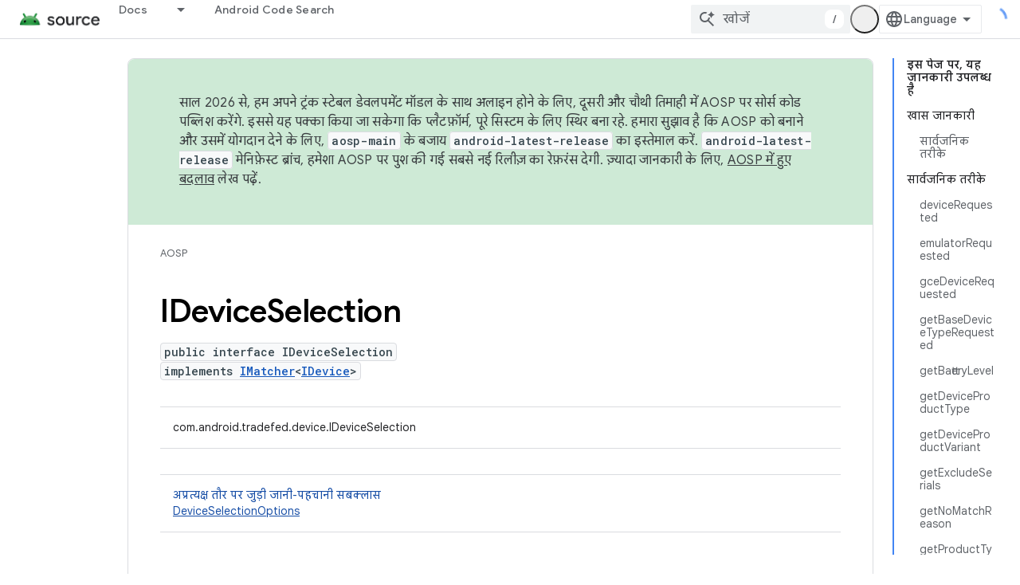

--- FILE ---
content_type: text/html; charset=utf-8
request_url: https://source.android.google.cn/reference/tradefed/com/android/tradefed/device/IDeviceSelection.html?hl=hi
body_size: 22867
content:









<!doctype html>
<html 
      lang="hi-x-mtfrom-en"
      dir="ltr">
  <head>
    <meta name="google-signin-client-id" content="721724668570-nbkv1cfusk7kk4eni4pjvepaus73b13t.apps.googleusercontent.com"><meta name="google-signin-scope"
          content="profile email"><meta property="og:site_name" content="Android Open Source Project">
    <meta property="og:type" content="website"><meta name="googlebot" content="noindex"><meta name="theme-color" content="#34a853"><meta charset="utf-8">
    <meta content="IE=Edge" http-equiv="X-UA-Compatible">
    <meta name="viewport" content="width=device-width, initial-scale=1">
    

    <link rel="manifest" href="/_pwa/androidsource/manifest.json"
          crossorigin="use-credentials">
    <link rel="preconnect" href="//www.gstatic.cn" crossorigin>
    <link rel="preconnect" href="//fonts.gstatic.cn" crossorigin>
    <link rel="preconnect" href="//fonts.googleapis.cn" crossorigin>
    <link rel="preconnect" href="//apis.google.com" crossorigin>
    <link rel="preconnect" href="//www.google-analytics.com" crossorigin><link rel="stylesheet" href="//fonts.googleapis.cn/css?family=Google+Sans:400,500,600,700|Google+Sans+Text:400,400italic,500,500italic,600,600italic,700,700italic|Roboto+Mono:400,500,700&display=swap">
      <link rel="stylesheet"
            href="//fonts.googleapis.cn/css2?family=Material+Icons&family=Material+Symbols+Outlined&display=block"><link rel="stylesheet" href="//fonts.googleapis.com/css?family=Noto+Sans"><link rel="stylesheet" href="https://www.gstatic.cn/devrel-devsite/prod/v5ecaab6967af5bdfffc1b93fe7d0ad58c271bf9f563243cec25f323a110134f0/androidsource/css/app.css">
      
        <link rel="stylesheet" href="https://www.gstatic.cn/devrel-devsite/prod/v5ecaab6967af5bdfffc1b93fe7d0ad58c271bf9f563243cec25f323a110134f0/androidsource/css/dark-theme.css" disabled>
      <link rel="shortcut icon" href="https://www.gstatic.cn/devrel-devsite/prod/v5ecaab6967af5bdfffc1b93fe7d0ad58c271bf9f563243cec25f323a110134f0/androidsource/images/favicon.png">
    <link rel="apple-touch-icon" href="https://www.gstatic.cn/devrel-devsite/prod/v5ecaab6967af5bdfffc1b93fe7d0ad58c271bf9f563243cec25f323a110134f0/androidsource/images/touchicon-180.png"><link rel="canonical" href="https://source.android.google.cn/reference/tradefed/com/android/tradefed/device/IDeviceSelection?hl=hi">
      <link rel="alternate" hreflang="en-cn"
          href="https://source.android.google.cn/reference/tradefed/com/android/tradefed/device/IDeviceSelection" /><link rel="alternate" hreflang="x-default" href="https://source.android.google.cn/reference/tradefed/com/android/tradefed/device/IDeviceSelection" /><link rel="alternate" hreflang="ar-cn"
          href="https://source.android.google.cn/reference/tradefed/com/android/tradefed/device/IDeviceSelection?hl=ar" /><link rel="alternate" hreflang="bn-cn"
          href="https://source.android.google.cn/reference/tradefed/com/android/tradefed/device/IDeviceSelection?hl=bn" /><link rel="alternate" hreflang="zh-Hans-cn"
          href="https://source.android.google.cn/reference/tradefed/com/android/tradefed/device/IDeviceSelection?hl=zh-cn" /><link rel="alternate" hreflang="zh-Hant-cn"
          href="https://source.android.google.cn/reference/tradefed/com/android/tradefed/device/IDeviceSelection?hl=zh-tw" /><link rel="alternate" hreflang="fa-cn"
          href="https://source.android.google.cn/reference/tradefed/com/android/tradefed/device/IDeviceSelection?hl=fa" /><link rel="alternate" hreflang="fr-cn"
          href="https://source.android.google.cn/reference/tradefed/com/android/tradefed/device/IDeviceSelection?hl=fr" /><link rel="alternate" hreflang="de-cn"
          href="https://source.android.google.cn/reference/tradefed/com/android/tradefed/device/IDeviceSelection?hl=de" /><link rel="alternate" hreflang="he-cn"
          href="https://source.android.google.cn/reference/tradefed/com/android/tradefed/device/IDeviceSelection?hl=he" /><link rel="alternate" hreflang="hi-cn"
          href="https://source.android.google.cn/reference/tradefed/com/android/tradefed/device/IDeviceSelection?hl=hi" /><link rel="alternate" hreflang="id-cn"
          href="https://source.android.google.cn/reference/tradefed/com/android/tradefed/device/IDeviceSelection?hl=id" /><link rel="alternate" hreflang="it-cn"
          href="https://source.android.google.cn/reference/tradefed/com/android/tradefed/device/IDeviceSelection?hl=it" /><link rel="alternate" hreflang="ja-cn"
          href="https://source.android.google.cn/reference/tradefed/com/android/tradefed/device/IDeviceSelection?hl=ja" /><link rel="alternate" hreflang="ko-cn"
          href="https://source.android.google.cn/reference/tradefed/com/android/tradefed/device/IDeviceSelection?hl=ko" /><link rel="alternate" hreflang="pl-cn"
          href="https://source.android.google.cn/reference/tradefed/com/android/tradefed/device/IDeviceSelection?hl=pl" /><link rel="alternate" hreflang="pt-BR-cn"
          href="https://source.android.google.cn/reference/tradefed/com/android/tradefed/device/IDeviceSelection?hl=pt-br" /><link rel="alternate" hreflang="pt-cn"
          href="https://source.android.google.cn/reference/tradefed/com/android/tradefed/device/IDeviceSelection?hl=pt" /><link rel="alternate" hreflang="ru-cn"
          href="https://source.android.google.cn/reference/tradefed/com/android/tradefed/device/IDeviceSelection?hl=ru" /><link rel="alternate" hreflang="es-419-cn"
          href="https://source.android.google.cn/reference/tradefed/com/android/tradefed/device/IDeviceSelection?hl=es-419" /><link rel="alternate" hreflang="th-cn"
          href="https://source.android.google.cn/reference/tradefed/com/android/tradefed/device/IDeviceSelection?hl=th" /><link rel="alternate" hreflang="tr-cn"
          href="https://source.android.google.cn/reference/tradefed/com/android/tradefed/device/IDeviceSelection?hl=tr" /><link rel="alternate" hreflang="vi-cn"
          href="https://source.android.google.cn/reference/tradefed/com/android/tradefed/device/IDeviceSelection?hl=vi" /><link rel="alternate" hreflang="en"
          href="https://source.android.com/reference/tradefed/com/android/tradefed/device/IDeviceSelection" /><link rel="alternate" hreflang="x-default" href="https://source.android.com/reference/tradefed/com/android/tradefed/device/IDeviceSelection" /><link rel="alternate" hreflang="ar"
          href="https://source.android.com/reference/tradefed/com/android/tradefed/device/IDeviceSelection?hl=ar" /><link rel="alternate" hreflang="bn"
          href="https://source.android.com/reference/tradefed/com/android/tradefed/device/IDeviceSelection?hl=bn" /><link rel="alternate" hreflang="zh-Hans"
          href="https://source.android.com/reference/tradefed/com/android/tradefed/device/IDeviceSelection?hl=zh-cn" /><link rel="alternate" hreflang="zh-Hant"
          href="https://source.android.com/reference/tradefed/com/android/tradefed/device/IDeviceSelection?hl=zh-tw" /><link rel="alternate" hreflang="fa"
          href="https://source.android.com/reference/tradefed/com/android/tradefed/device/IDeviceSelection?hl=fa" /><link rel="alternate" hreflang="fr"
          href="https://source.android.com/reference/tradefed/com/android/tradefed/device/IDeviceSelection?hl=fr" /><link rel="alternate" hreflang="de"
          href="https://source.android.com/reference/tradefed/com/android/tradefed/device/IDeviceSelection?hl=de" /><link rel="alternate" hreflang="he"
          href="https://source.android.com/reference/tradefed/com/android/tradefed/device/IDeviceSelection?hl=he" /><link rel="alternate" hreflang="hi"
          href="https://source.android.com/reference/tradefed/com/android/tradefed/device/IDeviceSelection?hl=hi" /><link rel="alternate" hreflang="id"
          href="https://source.android.com/reference/tradefed/com/android/tradefed/device/IDeviceSelection?hl=id" /><link rel="alternate" hreflang="it"
          href="https://source.android.com/reference/tradefed/com/android/tradefed/device/IDeviceSelection?hl=it" /><link rel="alternate" hreflang="ja"
          href="https://source.android.com/reference/tradefed/com/android/tradefed/device/IDeviceSelection?hl=ja" /><link rel="alternate" hreflang="ko"
          href="https://source.android.com/reference/tradefed/com/android/tradefed/device/IDeviceSelection?hl=ko" /><link rel="alternate" hreflang="pl"
          href="https://source.android.com/reference/tradefed/com/android/tradefed/device/IDeviceSelection?hl=pl" /><link rel="alternate" hreflang="pt-BR"
          href="https://source.android.com/reference/tradefed/com/android/tradefed/device/IDeviceSelection?hl=pt-br" /><link rel="alternate" hreflang="pt"
          href="https://source.android.com/reference/tradefed/com/android/tradefed/device/IDeviceSelection?hl=pt" /><link rel="alternate" hreflang="ru"
          href="https://source.android.com/reference/tradefed/com/android/tradefed/device/IDeviceSelection?hl=ru" /><link rel="alternate" hreflang="es-419"
          href="https://source.android.com/reference/tradefed/com/android/tradefed/device/IDeviceSelection?hl=es-419" /><link rel="alternate" hreflang="th"
          href="https://source.android.com/reference/tradefed/com/android/tradefed/device/IDeviceSelection?hl=th" /><link rel="alternate" hreflang="tr"
          href="https://source.android.com/reference/tradefed/com/android/tradefed/device/IDeviceSelection?hl=tr" /><link rel="alternate" hreflang="vi"
          href="https://source.android.com/reference/tradefed/com/android/tradefed/device/IDeviceSelection?hl=vi" /><title>IDeviceSelection &nbsp;|&nbsp; Android Open Source Project</title>

<meta property="og:title" content="IDeviceSelection &nbsp;|&nbsp; Android Open Source Project"><meta property="og:url" content="https://source.android.google.cn/reference/tradefed/com/android/tradefed/device/IDeviceSelection?hl=hi"><meta property="og:locale" content="hi"><script type="application/ld+json">
  {
    "@context": "https://schema.org",
    "@type": "Article",
    
    "headline": "IDeviceSelection"
  }
</script><link rel="alternate machine-translated-from" hreflang="en"
        href="https://source.android.google.cn/reference/tradefed/com/android/tradefed/device/IDeviceSelection?hl=en">
  
  
    
    
    





    
      <link rel="stylesheet" href="/extras.css"></head>
  <body class="color-scheme--light"
        template="page"
        theme="androidsource-theme"
        type="article"
        
        appearance
        
        layout="docs"
        
        block-apix
        
        
        
        display-toc
        pending>
  
    <devsite-progress type="indeterminate" id="app-progress"></devsite-progress>
  
  
    <a href="#main-content" class="skip-link button">
      
      सीधे मुख्य कॉन्टेंट पर जाएं
    </a>
    <section class="devsite-wrapper">
      <devsite-cookie-notification-bar></devsite-cookie-notification-bar><devsite-header role="banner" keep-tabs-visible>
  
    





















<div class="devsite-header--inner" data-nosnippet>
  <div class="devsite-top-logo-row-wrapper-wrapper">
    <div class="devsite-top-logo-row-wrapper">
      <div class="devsite-top-logo-row">
        <button type="button" id="devsite-hamburger-menu"
          class="devsite-header-icon-button button-flat material-icons gc-analytics-event"
          data-category="Site-Wide Custom Events"
          data-label="Navigation menu button"
          visually-hidden
          aria-label="मेन्यू खोलें">
        </button>
        
<div class="devsite-product-name-wrapper">

  <a href="/" class="devsite-site-logo-link gc-analytics-event"
   data-category="Site-Wide Custom Events" data-label="Site logo" track-type="globalNav"
   track-name="androidOpenSourceProject" track-metadata-position="nav"
   track-metadata-eventDetail="nav">
  
  <picture>
    
    <img src="https://www.gstatic.cn/devrel-devsite/prod/v5ecaab6967af5bdfffc1b93fe7d0ad58c271bf9f563243cec25f323a110134f0/androidsource/images/lockup.png" class="devsite-site-logo" alt="Android Open Source Project">
  </picture>
  
</a>



  
  
  <span class="devsite-product-name">
    <ul class="devsite-breadcrumb-list"
  >
  
  <li class="devsite-breadcrumb-item
             ">
    
    
    
      
      
    
  </li>
  
</ul>
  </span>

</div>
        <div class="devsite-top-logo-row-middle">
          <div class="devsite-header-upper-tabs">
            
              
              
  <devsite-tabs class="upper-tabs">

    <nav class="devsite-tabs-wrapper" aria-label="ऊपर के टैब">
      
        
          <tab class="devsite-dropdown
    
    
    
    ">
  
    <a href="https://source.android.google.cn/docs?hl=hi"
    class="devsite-tabs-content gc-analytics-event "
      track-metadata-eventdetail="https://source.android.google.cn/docs?hl=hi"
    
       track-type="nav"
       track-metadata-position="nav - docs"
       track-metadata-module="primary nav"
       
       
         
           data-category="Site-Wide Custom Events"
         
           data-label="Tab: Docs"
         
           track-name="docs"
         
       >
    Docs
  
    </a>
    
      <button
         aria-haspopup="menu"
         aria-expanded="false"
         aria-label="इसके लिए ड्रॉपडाउन मेन्यू Docs"
         track-type="nav"
         track-metadata-eventdetail="https://source.android.google.cn/docs?hl=hi"
         track-metadata-position="nav - docs"
         track-metadata-module="primary nav"
         
          
            data-category="Site-Wide Custom Events"
          
            data-label="Tab: Docs"
          
            track-name="docs"
          
        
         class="devsite-tabs-dropdown-toggle devsite-icon devsite-icon-arrow-drop-down"></button>
    
  
  <div class="devsite-tabs-dropdown" role="menu" aria-label="submenu" hidden>
    
    <div class="devsite-tabs-dropdown-content">
      
        <div class="devsite-tabs-dropdown-column
                    android-source-tabs-dropdown-column-small">
          
            <ul class="devsite-tabs-dropdown-section
                       ">
              
                <li class="devsite-nav-title" role="heading" tooltip>नया क्या है?</li>
              
              
              
                <li class="devsite-nav-item">
                  <a href="https://source.android.google.cn/docs/whatsnew/release-notes?hl=hi"
                    
                     track-type="nav"
                     track-metadata-eventdetail="https://source.android.google.cn/docs/whatsnew/release-notes?hl=hi"
                     track-metadata-position="nav - docs"
                     track-metadata-module="tertiary nav"
                     
                       track-metadata-module_headline="नया क्या है?"
                     
                     tooltip
                  >
                    
                    <div class="devsite-nav-item-title">
                      रिलीज़ टिप्पणियां
                    </div>
                    
                  </a>
                </li>
              
                <li class="devsite-nav-item">
                  <a href="https://source.android.google.cn/docs/whatsnew/latest-security-bulletins?hl=hi"
                    
                     track-type="nav"
                     track-metadata-eventdetail="https://source.android.google.cn/docs/whatsnew/latest-security-bulletins?hl=hi"
                     track-metadata-position="nav - docs"
                     track-metadata-module="tertiary nav"
                     
                       track-metadata-module_headline="नया क्या है?"
                     
                     tooltip
                  >
                    
                    <div class="devsite-nav-item-title">
                      सुरक्षा से जुड़े नए बुलेटिन
                    </div>
                    
                  </a>
                </li>
              
                <li class="devsite-nav-item">
                  <a href="https://source.android.google.cn/docs/whatsnew/latest-cdd?hl=hi"
                    
                     track-type="nav"
                     track-metadata-eventdetail="https://source.android.google.cn/docs/whatsnew/latest-cdd?hl=hi"
                     track-metadata-position="nav - docs"
                     track-metadata-module="tertiary nav"
                     
                       track-metadata-module_headline="नया क्या है?"
                     
                     tooltip
                  >
                    
                    <div class="devsite-nav-item-title">
                      कंपैटबिलिटी डेफ़िनिशन डॉक्यूमेंट (सीडीडी) का नया वर्शन
                    </div>
                    
                  </a>
                </li>
              
                <li class="devsite-nav-item">
                  <a href="https://source.android.google.cn/docs/whatsnew/site-updates?hl=hi"
                    
                     track-type="nav"
                     track-metadata-eventdetail="https://source.android.google.cn/docs/whatsnew/site-updates?hl=hi"
                     track-metadata-position="nav - docs"
                     track-metadata-module="tertiary nav"
                     
                       track-metadata-module_headline="नया क्या है?"
                     
                     tooltip
                  >
                    
                    <div class="devsite-nav-item-title">
                      साइट के अपडेट
                    </div>
                    
                  </a>
                </li>
              
            </ul>
          
            <ul class="devsite-tabs-dropdown-section
                       ">
              
                <li class="devsite-nav-title" role="heading" tooltip>आरंभ करना</li>
              
              
              
                <li class="devsite-nav-item">
                  <a href="https://source.android.google.cn/docs/setup/about?hl=hi"
                    
                     track-type="nav"
                     track-metadata-eventdetail="https://source.android.google.cn/docs/setup/about?hl=hi"
                     track-metadata-position="nav - docs"
                     track-metadata-module="tertiary nav"
                     
                       track-metadata-module_headline="नया क्या है?"
                     
                     tooltip
                  >
                    
                    <div class="devsite-nav-item-title">
                      संक्षिप्त विवरण
                    </div>
                    
                  </a>
                </li>
              
                <li class="devsite-nav-item">
                  <a href="https://source.android.google.cn/docs/setup/start?hl=hi"
                    
                     track-type="nav"
                     track-metadata-eventdetail="https://source.android.google.cn/docs/setup/start?hl=hi"
                     track-metadata-position="nav - docs"
                     track-metadata-module="tertiary nav"
                     
                       track-metadata-module_headline="नया क्या है?"
                     
                     tooltip
                  >
                    
                    <div class="devsite-nav-item-title">
                      प्रारंभ करें
                    </div>
                    
                  </a>
                </li>
              
                <li class="devsite-nav-item">
                  <a href="https://source.android.google.cn/docs/setup/download?hl=hi"
                    
                     track-type="nav"
                     track-metadata-eventdetail="https://source.android.google.cn/docs/setup/download?hl=hi"
                     track-metadata-position="nav - docs"
                     track-metadata-module="tertiary nav"
                     
                       track-metadata-module_headline="नया क्या है?"
                     
                     tooltip
                  >
                    
                    <div class="devsite-nav-item-title">
                      डाउनलोड करें
                    </div>
                    
                  </a>
                </li>
              
                <li class="devsite-nav-item">
                  <a href="https://source.android.google.cn/docs/setup/build?hl=hi"
                    
                     track-type="nav"
                     track-metadata-eventdetail="https://source.android.google.cn/docs/setup/build?hl=hi"
                     track-metadata-position="nav - docs"
                     track-metadata-module="tertiary nav"
                     
                       track-metadata-module_headline="नया क्या है?"
                     
                     tooltip
                  >
                    
                    <div class="devsite-nav-item-title">
                      बनाएं
                    </div>
                    
                  </a>
                </li>
              
                <li class="devsite-nav-item">
                  <a href="https://source.android.google.cn/docs/setup/test?hl=hi"
                    
                     track-type="nav"
                     track-metadata-eventdetail="https://source.android.google.cn/docs/setup/test?hl=hi"
                     track-metadata-position="nav - docs"
                     track-metadata-module="tertiary nav"
                     
                       track-metadata-module_headline="नया क्या है?"
                     
                     tooltip
                  >
                    
                    <div class="devsite-nav-item-title">
                      जाँच करें
                    </div>
                    
                  </a>
                </li>
              
                <li class="devsite-nav-item">
                  <a href="https://source.android.google.cn/docs/setup/create/coding-tasks?hl=hi"
                    
                     track-type="nav"
                     track-metadata-eventdetail="https://source.android.google.cn/docs/setup/create/coding-tasks?hl=hi"
                     track-metadata-position="nav - docs"
                     track-metadata-module="tertiary nav"
                     
                       track-metadata-module_headline="नया क्या है?"
                     
                     tooltip
                  >
                    
                    <div class="devsite-nav-item-title">
                      बनाएं
                    </div>
                    
                  </a>
                </li>
              
                <li class="devsite-nav-item">
                  <a href="https://source.android.google.cn/docs/setup/contribute?hl=hi"
                    
                     track-type="nav"
                     track-metadata-eventdetail="https://source.android.google.cn/docs/setup/contribute?hl=hi"
                     track-metadata-position="nav - docs"
                     track-metadata-module="tertiary nav"
                     
                       track-metadata-module_headline="नया क्या है?"
                     
                     tooltip
                  >
                    
                    <div class="devsite-nav-item-title">
                      योगदान दें
                    </div>
                    
                  </a>
                </li>
              
                <li class="devsite-nav-item">
                  <a href="https://source.android.google.cn/docs/setup/community/cofc?hl=hi"
                    
                     track-type="nav"
                     track-metadata-eventdetail="https://source.android.google.cn/docs/setup/community/cofc?hl=hi"
                     track-metadata-position="nav - docs"
                     track-metadata-module="tertiary nav"
                     
                       track-metadata-module_headline="नया क्या है?"
                     
                     tooltip
                  >
                    
                    <div class="devsite-nav-item-title">
                      कम्यूनिटी
                    </div>
                    
                  </a>
                </li>
              
                <li class="devsite-nav-item">
                  <a href="https://source.android.google.cn/docs/setup/reference?hl=hi"
                    
                     track-type="nav"
                     track-metadata-eventdetail="https://source.android.google.cn/docs/setup/reference?hl=hi"
                     track-metadata-position="nav - docs"
                     track-metadata-module="tertiary nav"
                     
                       track-metadata-module_headline="नया क्या है?"
                     
                     tooltip
                  >
                    
                    <div class="devsite-nav-item-title">
                      टूल, बिल्ड, और मिलते-जुलते रेफ़रंस
                    </div>
                    
                  </a>
                </li>
              
            </ul>
          
            <ul class="devsite-tabs-dropdown-section
                       ">
              
                <li class="devsite-nav-title" role="heading" tooltip>सुरक्षा</li>
              
              
              
                <li class="devsite-nav-item">
                  <a href="https://source.android.google.cn/docs/security/overview?hl=hi"
                    
                     track-type="nav"
                     track-metadata-eventdetail="https://source.android.google.cn/docs/security/overview?hl=hi"
                     track-metadata-position="nav - docs"
                     track-metadata-module="tertiary nav"
                     
                       track-metadata-module_headline="नया क्या है?"
                     
                     tooltip
                  >
                    
                    <div class="devsite-nav-item-title">
                      खास जानकारी
                    </div>
                    
                  </a>
                </li>
              
                <li class="devsite-nav-item">
                  <a href="https://source.android.google.cn/docs/security/bulletin?hl=hi"
                    
                     track-type="nav"
                     track-metadata-eventdetail="https://source.android.google.cn/docs/security/bulletin?hl=hi"
                     track-metadata-position="nav - docs"
                     track-metadata-module="tertiary nav"
                     
                       track-metadata-module_headline="नया क्या है?"
                     
                     tooltip
                  >
                    
                    <div class="devsite-nav-item-title">
                      बुलेटिन
                    </div>
                    
                  </a>
                </li>
              
                <li class="devsite-nav-item">
                  <a href="https://source.android.google.cn/docs/security/features?hl=hi"
                    
                     track-type="nav"
                     track-metadata-eventdetail="https://source.android.google.cn/docs/security/features?hl=hi"
                     track-metadata-position="nav - docs"
                     track-metadata-module="tertiary nav"
                     
                       track-metadata-module_headline="नया क्या है?"
                     
                     tooltip
                  >
                    
                    <div class="devsite-nav-item-title">
                      सुविधाएं
                    </div>
                    
                  </a>
                </li>
              
                <li class="devsite-nav-item">
                  <a href="https://source.android.google.cn/docs/security/test/fuzz-sanitize?hl=hi"
                    
                     track-type="nav"
                     track-metadata-eventdetail="https://source.android.google.cn/docs/security/test/fuzz-sanitize?hl=hi"
                     track-metadata-position="nav - docs"
                     track-metadata-module="tertiary nav"
                     
                       track-metadata-module_headline="नया क्या है?"
                     
                     tooltip
                  >
                    
                    <div class="devsite-nav-item-title">
                      टेस्ट करना
                    </div>
                    
                  </a>
                </li>
              
                <li class="devsite-nav-item">
                  <a href="https://source.android.google.cn/docs/security/best-practices?hl=hi"
                    
                     track-type="nav"
                     track-metadata-eventdetail="https://source.android.google.cn/docs/security/best-practices?hl=hi"
                     track-metadata-position="nav - docs"
                     track-metadata-module="tertiary nav"
                     
                       track-metadata-module_headline="नया क्या है?"
                     
                     tooltip
                  >
                    
                    <div class="devsite-nav-item-title">
                      सबसे अच्छे तरीके
                    </div>
                    
                  </a>
                </li>
              
            </ul>
          
        </div>
      
        <div class="devsite-tabs-dropdown-column
                    android-source-tabs-dropdown-column-small">
          
            <ul class="devsite-tabs-dropdown-section
                       ">
              
                <li class="devsite-nav-title" role="heading" tooltip>मुख्य विषय</li>
              
              
              
                <li class="devsite-nav-item">
                  <a href="https://source.android.google.cn/docs/core/architecture?hl=hi"
                    
                     track-type="nav"
                     track-metadata-eventdetail="https://source.android.google.cn/docs/core/architecture?hl=hi"
                     track-metadata-position="nav - docs"
                     track-metadata-module="tertiary nav"
                     
                       track-metadata-module_headline="मुख्य विषय"
                     
                     tooltip
                  >
                    
                    <div class="devsite-nav-item-title">
                      भवन निर्माण
                    </div>
                    
                  </a>
                </li>
              
                <li class="devsite-nav-item">
                  <a href="https://source.android.google.cn/docs/core/audio?hl=hi"
                    
                     track-type="nav"
                     track-metadata-eventdetail="https://source.android.google.cn/docs/core/audio?hl=hi"
                     track-metadata-position="nav - docs"
                     track-metadata-module="tertiary nav"
                     
                       track-metadata-module_headline="मुख्य विषय"
                     
                     tooltip
                  >
                    
                    <div class="devsite-nav-item-title">
                      ऑडियो
                    </div>
                    
                  </a>
                </li>
              
                <li class="devsite-nav-item">
                  <a href="https://source.android.google.cn/docs/core/camera?hl=hi"
                    
                     track-type="nav"
                     track-metadata-eventdetail="https://source.android.google.cn/docs/core/camera?hl=hi"
                     track-metadata-position="nav - docs"
                     track-metadata-module="tertiary nav"
                     
                       track-metadata-module_headline="मुख्य विषय"
                     
                     tooltip
                  >
                    
                    <div class="devsite-nav-item-title">
                      कैमरा
                    </div>
                    
                  </a>
                </li>
              
                <li class="devsite-nav-item">
                  <a href="https://source.android.google.cn/docs/core/connect?hl=hi"
                    
                     track-type="nav"
                     track-metadata-eventdetail="https://source.android.google.cn/docs/core/connect?hl=hi"
                     track-metadata-position="nav - docs"
                     track-metadata-module="tertiary nav"
                     
                       track-metadata-module_headline="मुख्य विषय"
                     
                     tooltip
                  >
                    
                    <div class="devsite-nav-item-title">
                      कनेक्टिविटी
                    </div>
                    
                  </a>
                </li>
              
                <li class="devsite-nav-item">
                  <a href="https://source.android.google.cn/docs/core/data?hl=hi"
                    
                     track-type="nav"
                     track-metadata-eventdetail="https://source.android.google.cn/docs/core/data?hl=hi"
                     track-metadata-position="nav - docs"
                     track-metadata-module="tertiary nav"
                     
                       track-metadata-module_headline="मुख्य विषय"
                     
                     tooltip
                  >
                    
                    <div class="devsite-nav-item-title">
                      डेटा
                    </div>
                    
                  </a>
                </li>
              
                <li class="devsite-nav-item">
                  <a href="https://source.android.google.cn/docs/core/display?hl=hi"
                    
                     track-type="nav"
                     track-metadata-eventdetail="https://source.android.google.cn/docs/core/display?hl=hi"
                     track-metadata-position="nav - docs"
                     track-metadata-module="tertiary nav"
                     
                       track-metadata-module_headline="मुख्य विषय"
                     
                     tooltip
                  >
                    
                    <div class="devsite-nav-item-title">
                      प्रदर्शन
                    </div>
                    
                  </a>
                </li>
              
                <li class="devsite-nav-item">
                  <a href="https://source.android.google.cn/docs/core/fonts/custom-font-fallback?hl=hi"
                    
                     track-type="nav"
                     track-metadata-eventdetail="https://source.android.google.cn/docs/core/fonts/custom-font-fallback?hl=hi"
                     track-metadata-position="nav - docs"
                     track-metadata-module="tertiary nav"
                     
                       track-metadata-module_headline="मुख्य विषय"
                     
                     tooltip
                  >
                    
                    <div class="devsite-nav-item-title">
                      फ़ॉन्ट
                    </div>
                    
                  </a>
                </li>
              
                <li class="devsite-nav-item">
                  <a href="https://source.android.google.cn/docs/core/graphics?hl=hi"
                    
                     track-type="nav"
                     track-metadata-eventdetail="https://source.android.google.cn/docs/core/graphics?hl=hi"
                     track-metadata-position="nav - docs"
                     track-metadata-module="tertiary nav"
                     
                       track-metadata-module_headline="मुख्य विषय"
                     
                     tooltip
                  >
                    
                    <div class="devsite-nav-item-title">
                      ग्राफ़िक
                    </div>
                    
                  </a>
                </li>
              
                <li class="devsite-nav-item">
                  <a href="https://source.android.google.cn/docs/core/interaction?hl=hi"
                    
                     track-type="nav"
                     track-metadata-eventdetail="https://source.android.google.cn/docs/core/interaction?hl=hi"
                     track-metadata-position="nav - docs"
                     track-metadata-module="tertiary nav"
                     
                       track-metadata-module_headline="मुख्य विषय"
                     
                     tooltip
                  >
                    
                    <div class="devsite-nav-item-title">
                      इंटरैक्शन
                    </div>
                    
                  </a>
                </li>
              
                <li class="devsite-nav-item">
                  <a href="https://source.android.google.cn/docs/core/media?hl=hi"
                    
                     track-type="nav"
                     track-metadata-eventdetail="https://source.android.google.cn/docs/core/media?hl=hi"
                     track-metadata-position="nav - docs"
                     track-metadata-module="tertiary nav"
                     
                       track-metadata-module_headline="मुख्य विषय"
                     
                     tooltip
                  >
                    
                    <div class="devsite-nav-item-title">
                      मीडिया
                    </div>
                    
                  </a>
                </li>
              
                <li class="devsite-nav-item">
                  <a href="https://source.android.google.cn/docs/core/perf?hl=hi"
                    
                     track-type="nav"
                     track-metadata-eventdetail="https://source.android.google.cn/docs/core/perf?hl=hi"
                     track-metadata-position="nav - docs"
                     track-metadata-module="tertiary nav"
                     
                       track-metadata-module_headline="मुख्य विषय"
                     
                     tooltip
                  >
                    
                    <div class="devsite-nav-item-title">
                      परफ़ॉर्मेंस मोड
                    </div>
                    
                  </a>
                </li>
              
                <li class="devsite-nav-item">
                  <a href="https://source.android.google.cn/docs/core/permissions?hl=hi"
                    
                     track-type="nav"
                     track-metadata-eventdetail="https://source.android.google.cn/docs/core/permissions?hl=hi"
                     track-metadata-position="nav - docs"
                     track-metadata-module="tertiary nav"
                     
                       track-metadata-module_headline="मुख्य विषय"
                     
                     tooltip
                  >
                    
                    <div class="devsite-nav-item-title">
                      अनुमतियां
                    </div>
                    
                  </a>
                </li>
              
                <li class="devsite-nav-item">
                  <a href="https://source.android.google.cn/docs/core/power?hl=hi"
                    
                     track-type="nav"
                     track-metadata-eventdetail="https://source.android.google.cn/docs/core/power?hl=hi"
                     track-metadata-position="nav - docs"
                     track-metadata-module="tertiary nav"
                     
                       track-metadata-module_headline="मुख्य विषय"
                     
                     tooltip
                  >
                    
                    <div class="devsite-nav-item-title">
                      पावर
                    </div>
                    
                  </a>
                </li>
              
                <li class="devsite-nav-item">
                  <a href="https://source.android.google.cn/docs/core/runtime?hl=hi"
                    
                     track-type="nav"
                     track-metadata-eventdetail="https://source.android.google.cn/docs/core/runtime?hl=hi"
                     track-metadata-position="nav - docs"
                     track-metadata-module="tertiary nav"
                     
                       track-metadata-module_headline="मुख्य विषय"
                     
                     tooltip
                  >
                    
                    <div class="devsite-nav-item-title">
                      रनटाइम
                    </div>
                    
                  </a>
                </li>
              
                <li class="devsite-nav-item">
                  <a href="https://source.android.google.cn/docs/core/settings?hl=hi"
                    
                     track-type="nav"
                     track-metadata-eventdetail="https://source.android.google.cn/docs/core/settings?hl=hi"
                     track-metadata-position="nav - docs"
                     track-metadata-module="tertiary nav"
                     
                       track-metadata-module_headline="मुख्य विषय"
                     
                     tooltip
                  >
                    
                    <div class="devsite-nav-item-title">
                      सेटिंग
                    </div>
                    
                  </a>
                </li>
              
                <li class="devsite-nav-item">
                  <a href="https://source.android.google.cn/docs/core/storage?hl=hi"
                    
                     track-type="nav"
                     track-metadata-eventdetail="https://source.android.google.cn/docs/core/storage?hl=hi"
                     track-metadata-position="nav - docs"
                     track-metadata-module="tertiary nav"
                     
                       track-metadata-module_headline="मुख्य विषय"
                     
                     tooltip
                  >
                    
                    <div class="devsite-nav-item-title">
                      Storage
                    </div>
                    
                  </a>
                </li>
              
                <li class="devsite-nav-item">
                  <a href="https://source.android.google.cn/docs/core/tests?hl=hi"
                    
                     track-type="nav"
                     track-metadata-eventdetail="https://source.android.google.cn/docs/core/tests?hl=hi"
                     track-metadata-position="nav - docs"
                     track-metadata-module="tertiary nav"
                     
                       track-metadata-module_headline="मुख्य विषय"
                     
                     tooltip
                  >
                    
                    <div class="devsite-nav-item-title">
                      जाँचें
                    </div>
                    
                  </a>
                </li>
              
                <li class="devsite-nav-item">
                  <a href="https://source.android.google.cn/docs/core/ota?hl=hi"
                    
                     track-type="nav"
                     track-metadata-eventdetail="https://source.android.google.cn/docs/core/ota?hl=hi"
                     track-metadata-position="nav - docs"
                     track-metadata-module="tertiary nav"
                     
                       track-metadata-module_headline="मुख्य विषय"
                     
                     tooltip
                  >
                    
                    <div class="devsite-nav-item-title">
                      अपडेट
                    </div>
                    
                  </a>
                </li>
              
                <li class="devsite-nav-item">
                  <a href="https://source.android.google.cn/docs/core/virtualization?hl=hi"
                    
                     track-type="nav"
                     track-metadata-eventdetail="https://source.android.google.cn/docs/core/virtualization?hl=hi"
                     track-metadata-position="nav - docs"
                     track-metadata-module="tertiary nav"
                     
                       track-metadata-module_headline="मुख्य विषय"
                     
                     tooltip
                  >
                    
                    <div class="devsite-nav-item-title">
                      आभासीकरण
                    </div>
                    
                  </a>
                </li>
              
            </ul>
          
        </div>
      
        <div class="devsite-tabs-dropdown-column
                    android-source-tabs-dropdown-column-small">
          
            <ul class="devsite-tabs-dropdown-section
                       ">
              
                <li class="devsite-nav-title" role="heading" tooltip>डिवाइस के साथ करता है या नहीं</li>
              
              
              
                <li class="devsite-nav-item">
                  <a href="https://source.android.google.cn/docs/compatibility/cdd?hl=hi"
                    
                     track-type="nav"
                     track-metadata-eventdetail="https://source.android.google.cn/docs/compatibility/cdd?hl=hi"
                     track-metadata-position="nav - docs"
                     track-metadata-module="tertiary nav"
                     
                       track-metadata-module_headline="डिवाइस के साथ करता है या नहीं"
                     
                     tooltip
                  >
                    
                    <div class="devsite-nav-item-title">
                      कंपैटबिलिटी डेफ़िनिशन डॉक्यूमेंट (सीडीडी)
                    </div>
                    
                  </a>
                </li>
              
                <li class="devsite-nav-item">
                  <a href="https://source.android.google.cn/docs/compatibility/cts?hl=hi"
                    
                     track-type="nav"
                     track-metadata-eventdetail="https://source.android.google.cn/docs/compatibility/cts?hl=hi"
                     track-metadata-position="nav - docs"
                     track-metadata-module="tertiary nav"
                     
                       track-metadata-module_headline="डिवाइस के साथ करता है या नहीं"
                     
                     tooltip
                  >
                    
                    <div class="devsite-nav-item-title">
                      Compatibility Test Suite (CTS)
                    </div>
                    
                  </a>
                </li>
              
            </ul>
          
            <ul class="devsite-tabs-dropdown-section
                       ">
              
                <li class="devsite-nav-title" role="heading" tooltip>Android डिवाइस</li>
              
              
              
                <li class="devsite-nav-item">
                  <a href="https://source.android.google.cn/docs/devices/cuttlefish?hl=hi"
                    
                     track-type="nav"
                     track-metadata-eventdetail="https://source.android.google.cn/docs/devices/cuttlefish?hl=hi"
                     track-metadata-position="nav - docs"
                     track-metadata-module="tertiary nav"
                     
                       track-metadata-module_headline="डिवाइस के साथ करता है या नहीं"
                     
                     tooltip
                  >
                    
                    <div class="devsite-nav-item-title">
                      कटलफ़िश
                    </div>
                    
                  </a>
                </li>
              
                <li class="devsite-nav-item">
                  <a href="https://source.android.google.cn/docs/devices/admin?hl=hi"
                    
                     track-type="nav"
                     track-metadata-eventdetail="https://source.android.google.cn/docs/devices/admin?hl=hi"
                     track-metadata-position="nav - docs"
                     track-metadata-module="tertiary nav"
                     
                       track-metadata-module_headline="डिवाइस के साथ करता है या नहीं"
                     
                     tooltip
                  >
                    
                    <div class="devsite-nav-item-title">
                      एंटरप्राइज़
                    </div>
                    
                  </a>
                </li>
              
                <li class="devsite-nav-item">
                  <a href="https://source.android.google.cn/docs/devices/tv?hl=hi"
                    
                     track-type="nav"
                     track-metadata-eventdetail="https://source.android.google.cn/docs/devices/tv?hl=hi"
                     track-metadata-position="nav - docs"
                     track-metadata-module="tertiary nav"
                     
                       track-metadata-module_headline="डिवाइस के साथ करता है या नहीं"
                     
                     tooltip
                  >
                    
                    <div class="devsite-nav-item-title">
                      टीवी
                    </div>
                    
                  </a>
                </li>
              
            </ul>
          
            <ul class="devsite-tabs-dropdown-section
                       ">
              
                <li class="devsite-nav-title" role="heading" tooltip>Automotive</li>
              
              
              
                <li class="devsite-nav-item">
                  <a href="https://source.android.google.cn/docs/automotive/start/what_automotive?hl=hi"
                    
                     track-type="nav"
                     track-metadata-eventdetail="https://source.android.google.cn/docs/automotive/start/what_automotive?hl=hi"
                     track-metadata-position="nav - docs"
                     track-metadata-module="tertiary nav"
                     
                       track-metadata-module_headline="डिवाइस के साथ करता है या नहीं"
                     
                     tooltip
                  >
                    
                    <div class="devsite-nav-item-title">
                      शुरू करें
                    </div>
                    
                  </a>
                </li>
              
                <li class="devsite-nav-item">
                  <a href="https://source.android.google.cn/docs/automotive/guidelines?hl=hi"
                    
                     track-type="nav"
                     track-metadata-eventdetail="https://source.android.google.cn/docs/automotive/guidelines?hl=hi"
                     track-metadata-position="nav - docs"
                     track-metadata-module="tertiary nav"
                     
                       track-metadata-module_headline="डिवाइस के साथ करता है या नहीं"
                     
                     tooltip
                  >
                    
                    <div class="devsite-nav-item-title">
                      डेवलपमेंट के लिए दिशा-निर्देश
                    </div>
                    
                  </a>
                </li>
              
                <li class="devsite-nav-item">
                  <a href="https://source.android.google.cn/docs/automotive/dev-tools?hl=hi"
                    
                     track-type="nav"
                     track-metadata-eventdetail="https://source.android.google.cn/docs/automotive/dev-tools?hl=hi"
                     track-metadata-position="nav - docs"
                     track-metadata-module="tertiary nav"
                     
                       track-metadata-module_headline="डिवाइस के साथ करता है या नहीं"
                     
                     tooltip
                  >
                    
                    <div class="devsite-nav-item-title">
                      विकास डिवाइस
                    </div>
                    
                  </a>
                </li>
              
                <li class="devsite-nav-item">
                  <a href="https://source.android.google.cn/docs/automotive/tools?hl=hi"
                    
                     track-type="nav"
                     track-metadata-eventdetail="https://source.android.google.cn/docs/automotive/tools?hl=hi"
                     track-metadata-position="nav - docs"
                     track-metadata-module="tertiary nav"
                     
                       track-metadata-module_headline="डिवाइस के साथ करता है या नहीं"
                     
                     tooltip
                  >
                    
                    <div class="devsite-nav-item-title">
                      टेस्टिंग टूल और इन्फ़्रास्ट्रक्चर
                    </div>
                    
                  </a>
                </li>
              
                <li class="devsite-nav-item">
                  <a href="https://source.android.google.cn/docs/automotive/start/releases?hl=hi"
                    
                     track-type="nav"
                     track-metadata-eventdetail="https://source.android.google.cn/docs/automotive/start/releases?hl=hi"
                     track-metadata-position="nav - docs"
                     track-metadata-module="tertiary nav"
                     
                       track-metadata-module_headline="डिवाइस के साथ करता है या नहीं"
                     
                     tooltip
                  >
                    
                    <div class="devsite-nav-item-title">
                      रिलीज़ की जानकारी
                    </div>
                    
                  </a>
                </li>
              
            </ul>
          
            <ul class="devsite-tabs-dropdown-section
                       ">
              
                <li class="devsite-nav-title" role="heading" tooltip>रेफ़रंस</li>
              
              
              
                <li class="devsite-nav-item">
                  <a href="https://source.android.google.cn/reference/hidl?hl=hi"
                    
                     track-type="nav"
                     track-metadata-eventdetail="https://source.android.google.cn/reference/hidl?hl=hi"
                     track-metadata-position="nav - docs"
                     track-metadata-module="tertiary nav"
                     
                       track-metadata-module_headline="डिवाइस के साथ करता है या नहीं"
                     
                     tooltip
                  >
                    
                    <div class="devsite-nav-item-title">
                      HIDL
                    </div>
                    
                  </a>
                </li>
              
                <li class="devsite-nav-item">
                  <a href="https://source.android.google.cn/reference/hal?hl=hi"
                    
                     track-type="nav"
                     track-metadata-eventdetail="https://source.android.google.cn/reference/hal?hl=hi"
                     track-metadata-position="nav - docs"
                     track-metadata-module="tertiary nav"
                     
                       track-metadata-module_headline="डिवाइस के साथ करता है या नहीं"
                     
                     tooltip
                  >
                    
                    <div class="devsite-nav-item-title">
                      HAL
                    </div>
                    
                  </a>
                </li>
              
                <li class="devsite-nav-item">
                  <a href="https://source.android.google.cn/reference/tradefed/classes?hl=hi"
                    
                     track-type="nav"
                     track-metadata-eventdetail="https://source.android.google.cn/reference/tradefed/classes?hl=hi"
                     track-metadata-position="nav - docs"
                     track-metadata-module="tertiary nav"
                     
                       track-metadata-module_headline="डिवाइस के साथ करता है या नहीं"
                     
                     tooltip
                  >
                    
                    <div class="devsite-nav-item-title">
                      ट्रेड फ़ेडरेशन
                    </div>
                    
                  </a>
                </li>
              
                <li class="devsite-nav-item">
                  <a href="https://source.android.google.cn/reference/sts/classes?hl=hi"
                    
                     track-type="nav"
                     track-metadata-eventdetail="https://source.android.google.cn/reference/sts/classes?hl=hi"
                     track-metadata-position="nav - docs"
                     track-metadata-module="tertiary nav"
                     
                       track-metadata-module_headline="डिवाइस के साथ करता है या नहीं"
                     
                     tooltip
                  >
                    
                    <div class="devsite-nav-item-title">
                      सिक्योरिटी टेस्ट सुइट
                    </div>
                    
                  </a>
                </li>
              
            </ul>
          
        </div>
      
    </div>
  </div>
</tab>
        
      
        
          <tab  >
            
    <a href="https://cs.android.com/android/platform/superproject?hl=hi"
    class="devsite-tabs-content gc-analytics-event "
      track-metadata-eventdetail="https://cs.android.com/android/platform/superproject?hl=hi"
    
       track-type="nav"
       track-metadata-position="nav - android code search"
       track-metadata-module="primary nav"
       
       
         
           data-category="Site-Wide Custom Events"
         
           data-label="Tab: Android Code Search"
         
           track-name="android code search"
         
       >
    Android Code Search
  
    </a>
    
  
          </tab>
        
      
    </nav>

  </devsite-tabs>

            
           </div>
          
<devsite-search
    
    
    enable-suggestions
      
    
    enable-search-summaries
    project-name="Android Open Source Project"
    tenant-name="Android Open Source Project"
    
    
    
    
    
    >
  <form class="devsite-search-form" action="https://source.android.google.cn/s/results?hl=hi" method="GET">
    <div class="devsite-search-container">
      <button type="button"
              search-open
              class="devsite-search-button devsite-header-icon-button button-flat material-icons"
              
              aria-label="खोज बॉक्स खोलें"></button>
      <div class="devsite-searchbox">
        <input
          aria-activedescendant=""
          aria-autocomplete="list"
          
          aria-label="खोजें"
          aria-expanded="false"
          aria-haspopup="listbox"
          autocomplete="off"
          class="devsite-search-field devsite-search-query"
          name="q"
          
          placeholder="खोजें"
          role="combobox"
          type="text"
          value=""
          >
          <div class="devsite-search-image material-icons" aria-hidden="true">
            
              <svg class="devsite-search-ai-image" width="24" height="24" viewBox="0 0 24 24" fill="none" xmlns="http://www.w3.org/2000/svg">
                  <g clip-path="url(#clip0_6641_386)">
                    <path d="M19.6 21L13.3 14.7C12.8 15.1 12.225 15.4167 11.575 15.65C10.925 15.8833 10.2333 16 9.5 16C7.68333 16 6.14167 15.375 4.875 14.125C3.625 12.8583 3 11.3167 3 9.5C3 7.68333 3.625 6.15 4.875 4.9C6.14167 3.63333 7.68333 3 9.5 3C10.0167 3 10.5167 3.05833 11 3.175C11.4833 3.275 11.9417 3.43333 12.375 3.65L10.825 5.2C10.6083 5.13333 10.3917 5.08333 10.175 5.05C9.95833 5.01667 9.73333 5 9.5 5C8.25 5 7.18333 5.44167 6.3 6.325C5.43333 7.19167 5 8.25 5 9.5C5 10.75 5.43333 11.8167 6.3 12.7C7.18333 13.5667 8.25 14 9.5 14C10.6667 14 11.6667 13.625 12.5 12.875C13.35 12.1083 13.8417 11.15 13.975 10H15.975C15.925 10.6333 15.7833 11.2333 15.55 11.8C15.3333 12.3667 15.05 12.8667 14.7 13.3L21 19.6L19.6 21ZM17.5 12C17.5 10.4667 16.9667 9.16667 15.9 8.1C14.8333 7.03333 13.5333 6.5 12 6.5C13.5333 6.5 14.8333 5.96667 15.9 4.9C16.9667 3.83333 17.5 2.53333 17.5 0.999999C17.5 2.53333 18.0333 3.83333 19.1 4.9C20.1667 5.96667 21.4667 6.5 23 6.5C21.4667 6.5 20.1667 7.03333 19.1 8.1C18.0333 9.16667 17.5 10.4667 17.5 12Z" fill="#5F6368"/>
                  </g>
                <defs>
                <clipPath id="clip0_6641_386">
                <rect width="24" height="24" fill="white"/>
                </clipPath>
                </defs>
              </svg>
            
          </div>
          <div class="devsite-search-shortcut-icon-container" aria-hidden="true">
            <kbd class="devsite-search-shortcut-icon">/</kbd>
          </div>
      </div>
    </div>
  </form>
  <button type="button"
          search-close
          class="devsite-search-button devsite-header-icon-button button-flat material-icons"
          
          aria-label="खोज बॉक्स बंद करें"></button>
</devsite-search>

        </div>

        

          

          

          <devsite-appearance-selector></devsite-appearance-selector>

          
<devsite-language-selector>
  <ul role="presentation">
    
    
    <li role="presentation">
      <a role="menuitem" lang="en"
        >English</a>
    </li>
    
    <li role="presentation">
      <a role="menuitem" lang="de"
        >Deutsch</a>
    </li>
    
    <li role="presentation">
      <a role="menuitem" lang="es_419"
        >Español – América Latina</a>
    </li>
    
    <li role="presentation">
      <a role="menuitem" lang="fr"
        >Français</a>
    </li>
    
    <li role="presentation">
      <a role="menuitem" lang="id"
        >Indonesia</a>
    </li>
    
    <li role="presentation">
      <a role="menuitem" lang="it"
        >Italiano</a>
    </li>
    
    <li role="presentation">
      <a role="menuitem" lang="pl"
        >Polski</a>
    </li>
    
    <li role="presentation">
      <a role="menuitem" lang="pt"
        >Português</a>
    </li>
    
    <li role="presentation">
      <a role="menuitem" lang="pt_br"
        >Português – Brasil</a>
    </li>
    
    <li role="presentation">
      <a role="menuitem" lang="vi"
        >Tiếng Việt</a>
    </li>
    
    <li role="presentation">
      <a role="menuitem" lang="tr"
        >Türkçe</a>
    </li>
    
    <li role="presentation">
      <a role="menuitem" lang="ru"
        >Русский</a>
    </li>
    
    <li role="presentation">
      <a role="menuitem" lang="he"
        >עברית</a>
    </li>
    
    <li role="presentation">
      <a role="menuitem" lang="ar"
        >العربيّة</a>
    </li>
    
    <li role="presentation">
      <a role="menuitem" lang="fa"
        >فارسی</a>
    </li>
    
    <li role="presentation">
      <a role="menuitem" lang="hi"
        >हिंदी</a>
    </li>
    
    <li role="presentation">
      <a role="menuitem" lang="bn"
        >বাংলা</a>
    </li>
    
    <li role="presentation">
      <a role="menuitem" lang="th"
        >ภาษาไทย</a>
    </li>
    
    <li role="presentation">
      <a role="menuitem" lang="zh_cn"
        >中文 – 简体</a>
    </li>
    
    <li role="presentation">
      <a role="menuitem" lang="zh_tw"
        >中文 – 繁體</a>
    </li>
    
    <li role="presentation">
      <a role="menuitem" lang="ja"
        >日本語</a>
    </li>
    
    <li role="presentation">
      <a role="menuitem" lang="ko"
        >한국어</a>
    </li>
    
  </ul>
</devsite-language-selector>


          

        

        
        
        
          <devsite-openid-user id="devsite-user"></devsite-openid-user>
        
      </div>
    </div>
  </div>



  <div class="devsite-collapsible-section
    
      devsite-header-no-lower-tabs
    ">
    <div class="devsite-header-background">
      
        
      
      
    </div>
  </div>

</div>



  
</devsite-header>
      <devsite-book-nav scrollbars hidden>
        
          





















<div class="devsite-book-nav-filter"
     hidden>
  <span class="filter-list-icon material-icons" aria-hidden="true"></span>
  <input type="text"
         placeholder="फ़िल्टर करें"
         
         aria-label="फ़िल्टर करने के लिए टाइप करें"
         role="searchbox">
  
  <span class="filter-clear-button hidden"
        data-title="फ़िल्टर हटाएं"
        aria-label="फ़िल्टर हटाएं"
        role="button"
        tabindex="0"></span>
</div>

<nav class="devsite-book-nav devsite-nav nocontent"
     aria-label="साइड मेन्यू">
  <div class="devsite-mobile-header">
    <button type="button"
            id="devsite-close-nav"
            class="devsite-header-icon-button button-flat material-icons gc-analytics-event"
            data-category="Site-Wide Custom Events"
            data-label="Close navigation"
            aria-label="नेविगेशन बंद करें">
    </button>
    <div class="devsite-product-name-wrapper">

  <a href="/" class="devsite-site-logo-link gc-analytics-event"
   data-category="Site-Wide Custom Events" data-label="Site logo" track-type="globalNav"
   track-name="androidOpenSourceProject" track-metadata-position="nav"
   track-metadata-eventDetail="nav">
  
  <picture>
    
    <img src="https://www.gstatic.cn/devrel-devsite/prod/v5ecaab6967af5bdfffc1b93fe7d0ad58c271bf9f563243cec25f323a110134f0/androidsource/images/lockup.png" class="devsite-site-logo" alt="Android Open Source Project">
  </picture>
  
</a>


  
      <span class="devsite-product-name">
        
        
        <ul class="devsite-breadcrumb-list"
  >
  
  <li class="devsite-breadcrumb-item
             ">
    
    
    
      
      
    
  </li>
  
</ul>
      </span>
    

</div>
  </div>

  <div class="devsite-book-nav-wrapper">
    <div class="devsite-mobile-nav-top">
      
        <ul class="devsite-nav-list">
          
            <li class="devsite-nav-item">
              
  
  <a href="/docs"
    
       class="devsite-nav-title gc-analytics-event
              
              "
    

    
      
        data-category="Site-Wide Custom Events"
      
        data-label="Tab: Docs"
      
        track-name="docs"
      
    
     data-category="Site-Wide Custom Events"
     data-label="Responsive Tab: Docs"
     track-type="globalNav"
     track-metadata-eventDetail="globalMenu"
     track-metadata-position="nav">
  
    <span class="devsite-nav-text" tooltip >
      Docs
   </span>
    
  
  </a>
  

  
    <ul class="devsite-nav-responsive-tabs devsite-nav-has-menu
               ">
      
<li class="devsite-nav-item">

  
  <span
    
       class="devsite-nav-title"
       tooltip
    
    
      
        data-category="Site-Wide Custom Events"
      
        data-label="Tab: Docs"
      
        track-name="docs"
      
    >
  
    <span class="devsite-nav-text" tooltip menu="Docs">
      और देखें
   </span>
    
    <span class="devsite-nav-icon material-icons" data-icon="forward"
          menu="Docs">
    </span>
    
  
  </span>
  

</li>

    </ul>
  
              
            </li>
          
            <li class="devsite-nav-item">
              
  
  <a href="https://cs.android.com/android/platform/superproject"
    
       class="devsite-nav-title gc-analytics-event
              
              "
    

    
      
        data-category="Site-Wide Custom Events"
      
        data-label="Tab: Android Code Search"
      
        track-name="android code search"
      
    
     data-category="Site-Wide Custom Events"
     data-label="Responsive Tab: Android Code Search"
     track-type="globalNav"
     track-metadata-eventDetail="globalMenu"
     track-metadata-position="nav">
  
    <span class="devsite-nav-text" tooltip >
      Android Code Search
   </span>
    
  
  </a>
  

  
              
            </li>
          
          
          
        </ul>
      
    </div>
    
      <div class="devsite-mobile-nav-bottom">
        
        
          
    
      
      <ul class="devsite-nav-list" menu="Docs"
          aria-label="साइड मेन्यू" hidden>
        
          
            
              
<li class="devsite-nav-item devsite-nav-heading">

  
  <span
    
       class="devsite-nav-title"
       tooltip
    
    >
  
    <span class="devsite-nav-text" tooltip >
      नया क्या है?
   </span>
    
  
  </span>
  

</li>

            
            
              
<li class="devsite-nav-item">

  
  <a href="/docs/whatsnew/release-notes"
    
       class="devsite-nav-title gc-analytics-event
              
              "
    

    
     data-category="Site-Wide Custom Events"
     data-label="Responsive Tab: रिलीज़ टिप्पणियां"
     track-type="navMenu"
     track-metadata-eventDetail="globalMenu"
     track-metadata-position="nav">
  
    <span class="devsite-nav-text" tooltip >
      रिलीज़ टिप्पणियां
   </span>
    
  
  </a>
  

</li>

            
              
<li class="devsite-nav-item">

  
  <a href="/docs/whatsnew/latest-security-bulletins"
    
       class="devsite-nav-title gc-analytics-event
              
              "
    

    
     data-category="Site-Wide Custom Events"
     data-label="Responsive Tab: सुरक्षा से जुड़े नए बुलेटिन"
     track-type="navMenu"
     track-metadata-eventDetail="globalMenu"
     track-metadata-position="nav">
  
    <span class="devsite-nav-text" tooltip >
      सुरक्षा से जुड़े नए बुलेटिन
   </span>
    
  
  </a>
  

</li>

            
              
<li class="devsite-nav-item">

  
  <a href="/docs/whatsnew/latest-cdd"
    
       class="devsite-nav-title gc-analytics-event
              
              "
    

    
     data-category="Site-Wide Custom Events"
     data-label="Responsive Tab: कंपैटबिलिटी डेफ़िनिशन डॉक्यूमेंट (सीडीडी) का नया वर्शन"
     track-type="navMenu"
     track-metadata-eventDetail="globalMenu"
     track-metadata-position="nav">
  
    <span class="devsite-nav-text" tooltip >
      कंपैटबिलिटी डेफ़िनिशन डॉक्यूमेंट (सीडीडी) का नया वर्शन
   </span>
    
  
  </a>
  

</li>

            
              
<li class="devsite-nav-item">

  
  <a href="/docs/whatsnew/site-updates"
    
       class="devsite-nav-title gc-analytics-event
              
              "
    

    
     data-category="Site-Wide Custom Events"
     data-label="Responsive Tab: साइट के अपडेट"
     track-type="navMenu"
     track-metadata-eventDetail="globalMenu"
     track-metadata-position="nav">
  
    <span class="devsite-nav-text" tooltip >
      साइट के अपडेट
   </span>
    
  
  </a>
  

</li>

            
          
            
              
<li class="devsite-nav-item devsite-nav-heading">

  
  <span
    
       class="devsite-nav-title"
       tooltip
    
    >
  
    <span class="devsite-nav-text" tooltip >
      आरंभ करना
   </span>
    
  
  </span>
  

</li>

            
            
              
<li class="devsite-nav-item">

  
  <a href="/docs/setup/about"
    
       class="devsite-nav-title gc-analytics-event
              
              "
    

    
     data-category="Site-Wide Custom Events"
     data-label="Responsive Tab: संक्षिप्त विवरण"
     track-type="navMenu"
     track-metadata-eventDetail="globalMenu"
     track-metadata-position="nav">
  
    <span class="devsite-nav-text" tooltip >
      संक्षिप्त विवरण
   </span>
    
  
  </a>
  

</li>

            
              
<li class="devsite-nav-item">

  
  <a href="/docs/setup/start"
    
       class="devsite-nav-title gc-analytics-event
              
              "
    

    
     data-category="Site-Wide Custom Events"
     data-label="Responsive Tab: प्रारंभ करें"
     track-type="navMenu"
     track-metadata-eventDetail="globalMenu"
     track-metadata-position="nav">
  
    <span class="devsite-nav-text" tooltip >
      प्रारंभ करें
   </span>
    
  
  </a>
  

</li>

            
              
<li class="devsite-nav-item">

  
  <a href="/docs/setup/download"
    
       class="devsite-nav-title gc-analytics-event
              
              "
    

    
     data-category="Site-Wide Custom Events"
     data-label="Responsive Tab: डाउनलोड करें"
     track-type="navMenu"
     track-metadata-eventDetail="globalMenu"
     track-metadata-position="nav">
  
    <span class="devsite-nav-text" tooltip >
      डाउनलोड करें
   </span>
    
  
  </a>
  

</li>

            
              
<li class="devsite-nav-item">

  
  <a href="/docs/setup/build"
    
       class="devsite-nav-title gc-analytics-event
              
              "
    

    
     data-category="Site-Wide Custom Events"
     data-label="Responsive Tab: बनाएं"
     track-type="navMenu"
     track-metadata-eventDetail="globalMenu"
     track-metadata-position="nav">
  
    <span class="devsite-nav-text" tooltip >
      बनाएं
   </span>
    
  
  </a>
  

</li>

            
              
<li class="devsite-nav-item">

  
  <a href="/docs/setup/test"
    
       class="devsite-nav-title gc-analytics-event
              
              "
    

    
     data-category="Site-Wide Custom Events"
     data-label="Responsive Tab: जाँच करें"
     track-type="navMenu"
     track-metadata-eventDetail="globalMenu"
     track-metadata-position="nav">
  
    <span class="devsite-nav-text" tooltip >
      जाँच करें
   </span>
    
  
  </a>
  

</li>

            
              
<li class="devsite-nav-item">

  
  <a href="/docs/setup/create/coding-tasks"
    
       class="devsite-nav-title gc-analytics-event
              
              "
    

    
     data-category="Site-Wide Custom Events"
     data-label="Responsive Tab: बनाएं"
     track-type="navMenu"
     track-metadata-eventDetail="globalMenu"
     track-metadata-position="nav">
  
    <span class="devsite-nav-text" tooltip >
      बनाएं
   </span>
    
  
  </a>
  

</li>

            
              
<li class="devsite-nav-item">

  
  <a href="/docs/setup/contribute"
    
       class="devsite-nav-title gc-analytics-event
              
              "
    

    
     data-category="Site-Wide Custom Events"
     data-label="Responsive Tab: योगदान दें"
     track-type="navMenu"
     track-metadata-eventDetail="globalMenu"
     track-metadata-position="nav">
  
    <span class="devsite-nav-text" tooltip >
      योगदान दें
   </span>
    
  
  </a>
  

</li>

            
              
<li class="devsite-nav-item">

  
  <a href="/docs/setup/community/cofc"
    
       class="devsite-nav-title gc-analytics-event
              
              "
    

    
     data-category="Site-Wide Custom Events"
     data-label="Responsive Tab: कम्यूनिटी"
     track-type="navMenu"
     track-metadata-eventDetail="globalMenu"
     track-metadata-position="nav">
  
    <span class="devsite-nav-text" tooltip >
      कम्यूनिटी
   </span>
    
  
  </a>
  

</li>

            
              
<li class="devsite-nav-item">

  
  <a href="/docs/setup/reference"
    
       class="devsite-nav-title gc-analytics-event
              
              "
    

    
     data-category="Site-Wide Custom Events"
     data-label="Responsive Tab: टूल, बिल्ड, और मिलते-जुलते रेफ़रंस"
     track-type="navMenu"
     track-metadata-eventDetail="globalMenu"
     track-metadata-position="nav">
  
    <span class="devsite-nav-text" tooltip >
      टूल, बिल्ड, और मिलते-जुलते रेफ़रंस
   </span>
    
  
  </a>
  

</li>

            
          
            
              
<li class="devsite-nav-item devsite-nav-heading">

  
  <span
    
       class="devsite-nav-title"
       tooltip
    
    >
  
    <span class="devsite-nav-text" tooltip >
      सुरक्षा
   </span>
    
  
  </span>
  

</li>

            
            
              
<li class="devsite-nav-item">

  
  <a href="/docs/security/overview"
    
       class="devsite-nav-title gc-analytics-event
              
              "
    

    
     data-category="Site-Wide Custom Events"
     data-label="Responsive Tab: खास जानकारी"
     track-type="navMenu"
     track-metadata-eventDetail="globalMenu"
     track-metadata-position="nav">
  
    <span class="devsite-nav-text" tooltip >
      खास जानकारी
   </span>
    
  
  </a>
  

</li>

            
              
<li class="devsite-nav-item">

  
  <a href="/docs/security/bulletin"
    
       class="devsite-nav-title gc-analytics-event
              
              "
    

    
     data-category="Site-Wide Custom Events"
     data-label="Responsive Tab: बुलेटिन"
     track-type="navMenu"
     track-metadata-eventDetail="globalMenu"
     track-metadata-position="nav">
  
    <span class="devsite-nav-text" tooltip >
      बुलेटिन
   </span>
    
  
  </a>
  

</li>

            
              
<li class="devsite-nav-item">

  
  <a href="/docs/security/features"
    
       class="devsite-nav-title gc-analytics-event
              
              "
    

    
     data-category="Site-Wide Custom Events"
     data-label="Responsive Tab: सुविधाएं"
     track-type="navMenu"
     track-metadata-eventDetail="globalMenu"
     track-metadata-position="nav">
  
    <span class="devsite-nav-text" tooltip >
      सुविधाएं
   </span>
    
  
  </a>
  

</li>

            
              
<li class="devsite-nav-item">

  
  <a href="/docs/security/test/fuzz-sanitize"
    
       class="devsite-nav-title gc-analytics-event
              
              "
    

    
     data-category="Site-Wide Custom Events"
     data-label="Responsive Tab: टेस्ट करना"
     track-type="navMenu"
     track-metadata-eventDetail="globalMenu"
     track-metadata-position="nav">
  
    <span class="devsite-nav-text" tooltip >
      टेस्ट करना
   </span>
    
  
  </a>
  

</li>

            
              
<li class="devsite-nav-item">

  
  <a href="/docs/security/best-practices"
    
       class="devsite-nav-title gc-analytics-event
              
              "
    

    
     data-category="Site-Wide Custom Events"
     data-label="Responsive Tab: सबसे अच्छे तरीके"
     track-type="navMenu"
     track-metadata-eventDetail="globalMenu"
     track-metadata-position="nav">
  
    <span class="devsite-nav-text" tooltip >
      सबसे अच्छे तरीके
   </span>
    
  
  </a>
  

</li>

            
          
        
          
            
              
<li class="devsite-nav-item devsite-nav-heading">

  
  <span
    
       class="devsite-nav-title"
       tooltip
    
    >
  
    <span class="devsite-nav-text" tooltip >
      मुख्य विषय
   </span>
    
  
  </span>
  

</li>

            
            
              
<li class="devsite-nav-item">

  
  <a href="/docs/core/architecture"
    
       class="devsite-nav-title gc-analytics-event
              
              "
    

    
     data-category="Site-Wide Custom Events"
     data-label="Responsive Tab: भवन निर्माण"
     track-type="navMenu"
     track-metadata-eventDetail="globalMenu"
     track-metadata-position="nav">
  
    <span class="devsite-nav-text" tooltip >
      भवन निर्माण
   </span>
    
  
  </a>
  

</li>

            
              
<li class="devsite-nav-item">

  
  <a href="/docs/core/audio"
    
       class="devsite-nav-title gc-analytics-event
              
              "
    

    
     data-category="Site-Wide Custom Events"
     data-label="Responsive Tab: ऑडियो"
     track-type="navMenu"
     track-metadata-eventDetail="globalMenu"
     track-metadata-position="nav">
  
    <span class="devsite-nav-text" tooltip >
      ऑडियो
   </span>
    
  
  </a>
  

</li>

            
              
<li class="devsite-nav-item">

  
  <a href="/docs/core/camera"
    
       class="devsite-nav-title gc-analytics-event
              
              "
    

    
     data-category="Site-Wide Custom Events"
     data-label="Responsive Tab: कैमरा"
     track-type="navMenu"
     track-metadata-eventDetail="globalMenu"
     track-metadata-position="nav">
  
    <span class="devsite-nav-text" tooltip >
      कैमरा
   </span>
    
  
  </a>
  

</li>

            
              
<li class="devsite-nav-item">

  
  <a href="/docs/core/connect"
    
       class="devsite-nav-title gc-analytics-event
              
              "
    

    
     data-category="Site-Wide Custom Events"
     data-label="Responsive Tab: कनेक्टिविटी"
     track-type="navMenu"
     track-metadata-eventDetail="globalMenu"
     track-metadata-position="nav">
  
    <span class="devsite-nav-text" tooltip >
      कनेक्टिविटी
   </span>
    
  
  </a>
  

</li>

            
              
<li class="devsite-nav-item">

  
  <a href="/docs/core/data"
    
       class="devsite-nav-title gc-analytics-event
              
              "
    

    
     data-category="Site-Wide Custom Events"
     data-label="Responsive Tab: डेटा"
     track-type="navMenu"
     track-metadata-eventDetail="globalMenu"
     track-metadata-position="nav">
  
    <span class="devsite-nav-text" tooltip >
      डेटा
   </span>
    
  
  </a>
  

</li>

            
              
<li class="devsite-nav-item">

  
  <a href="/docs/core/display"
    
       class="devsite-nav-title gc-analytics-event
              
              "
    

    
     data-category="Site-Wide Custom Events"
     data-label="Responsive Tab: प्रदर्शन"
     track-type="navMenu"
     track-metadata-eventDetail="globalMenu"
     track-metadata-position="nav">
  
    <span class="devsite-nav-text" tooltip >
      प्रदर्शन
   </span>
    
  
  </a>
  

</li>

            
              
<li class="devsite-nav-item">

  
  <a href="/docs/core/fonts/custom-font-fallback"
    
       class="devsite-nav-title gc-analytics-event
              
              "
    

    
     data-category="Site-Wide Custom Events"
     data-label="Responsive Tab: फ़ॉन्ट"
     track-type="navMenu"
     track-metadata-eventDetail="globalMenu"
     track-metadata-position="nav">
  
    <span class="devsite-nav-text" tooltip >
      फ़ॉन्ट
   </span>
    
  
  </a>
  

</li>

            
              
<li class="devsite-nav-item">

  
  <a href="/docs/core/graphics"
    
       class="devsite-nav-title gc-analytics-event
              
              "
    

    
     data-category="Site-Wide Custom Events"
     data-label="Responsive Tab: ग्राफ़िक"
     track-type="navMenu"
     track-metadata-eventDetail="globalMenu"
     track-metadata-position="nav">
  
    <span class="devsite-nav-text" tooltip >
      ग्राफ़िक
   </span>
    
  
  </a>
  

</li>

            
              
<li class="devsite-nav-item">

  
  <a href="/docs/core/interaction"
    
       class="devsite-nav-title gc-analytics-event
              
              "
    

    
     data-category="Site-Wide Custom Events"
     data-label="Responsive Tab: इंटरैक्शन"
     track-type="navMenu"
     track-metadata-eventDetail="globalMenu"
     track-metadata-position="nav">
  
    <span class="devsite-nav-text" tooltip >
      इंटरैक्शन
   </span>
    
  
  </a>
  

</li>

            
              
<li class="devsite-nav-item">

  
  <a href="/docs/core/media"
    
       class="devsite-nav-title gc-analytics-event
              
              "
    

    
     data-category="Site-Wide Custom Events"
     data-label="Responsive Tab: मीडिया"
     track-type="navMenu"
     track-metadata-eventDetail="globalMenu"
     track-metadata-position="nav">
  
    <span class="devsite-nav-text" tooltip >
      मीडिया
   </span>
    
  
  </a>
  

</li>

            
              
<li class="devsite-nav-item">

  
  <a href="/docs/core/perf"
    
       class="devsite-nav-title gc-analytics-event
              
              "
    

    
     data-category="Site-Wide Custom Events"
     data-label="Responsive Tab: परफ़ॉर्मेंस मोड"
     track-type="navMenu"
     track-metadata-eventDetail="globalMenu"
     track-metadata-position="nav">
  
    <span class="devsite-nav-text" tooltip >
      परफ़ॉर्मेंस मोड
   </span>
    
  
  </a>
  

</li>

            
              
<li class="devsite-nav-item">

  
  <a href="/docs/core/permissions"
    
       class="devsite-nav-title gc-analytics-event
              
              "
    

    
     data-category="Site-Wide Custom Events"
     data-label="Responsive Tab: अनुमतियां"
     track-type="navMenu"
     track-metadata-eventDetail="globalMenu"
     track-metadata-position="nav">
  
    <span class="devsite-nav-text" tooltip >
      अनुमतियां
   </span>
    
  
  </a>
  

</li>

            
              
<li class="devsite-nav-item">

  
  <a href="/docs/core/power"
    
       class="devsite-nav-title gc-analytics-event
              
              "
    

    
     data-category="Site-Wide Custom Events"
     data-label="Responsive Tab: पावर"
     track-type="navMenu"
     track-metadata-eventDetail="globalMenu"
     track-metadata-position="nav">
  
    <span class="devsite-nav-text" tooltip >
      पावर
   </span>
    
  
  </a>
  

</li>

            
              
<li class="devsite-nav-item">

  
  <a href="/docs/core/runtime"
    
       class="devsite-nav-title gc-analytics-event
              
              "
    

    
     data-category="Site-Wide Custom Events"
     data-label="Responsive Tab: रनटाइम"
     track-type="navMenu"
     track-metadata-eventDetail="globalMenu"
     track-metadata-position="nav">
  
    <span class="devsite-nav-text" tooltip >
      रनटाइम
   </span>
    
  
  </a>
  

</li>

            
              
<li class="devsite-nav-item">

  
  <a href="/docs/core/settings"
    
       class="devsite-nav-title gc-analytics-event
              
              "
    

    
     data-category="Site-Wide Custom Events"
     data-label="Responsive Tab: सेटिंग"
     track-type="navMenu"
     track-metadata-eventDetail="globalMenu"
     track-metadata-position="nav">
  
    <span class="devsite-nav-text" tooltip >
      सेटिंग
   </span>
    
  
  </a>
  

</li>

            
              
<li class="devsite-nav-item">

  
  <a href="/docs/core/storage"
    
       class="devsite-nav-title gc-analytics-event
              
              "
    

    
     data-category="Site-Wide Custom Events"
     data-label="Responsive Tab: Storage"
     track-type="navMenu"
     track-metadata-eventDetail="globalMenu"
     track-metadata-position="nav">
  
    <span class="devsite-nav-text" tooltip >
      Storage
   </span>
    
  
  </a>
  

</li>

            
              
<li class="devsite-nav-item">

  
  <a href="/docs/core/tests"
    
       class="devsite-nav-title gc-analytics-event
              
              "
    

    
     data-category="Site-Wide Custom Events"
     data-label="Responsive Tab: जाँचें"
     track-type="navMenu"
     track-metadata-eventDetail="globalMenu"
     track-metadata-position="nav">
  
    <span class="devsite-nav-text" tooltip >
      जाँचें
   </span>
    
  
  </a>
  

</li>

            
              
<li class="devsite-nav-item">

  
  <a href="/docs/core/ota"
    
       class="devsite-nav-title gc-analytics-event
              
              "
    

    
     data-category="Site-Wide Custom Events"
     data-label="Responsive Tab: अपडेट"
     track-type="navMenu"
     track-metadata-eventDetail="globalMenu"
     track-metadata-position="nav">
  
    <span class="devsite-nav-text" tooltip >
      अपडेट
   </span>
    
  
  </a>
  

</li>

            
              
<li class="devsite-nav-item">

  
  <a href="/docs/core/virtualization"
    
       class="devsite-nav-title gc-analytics-event
              
              "
    

    
     data-category="Site-Wide Custom Events"
     data-label="Responsive Tab: आभासीकरण"
     track-type="navMenu"
     track-metadata-eventDetail="globalMenu"
     track-metadata-position="nav">
  
    <span class="devsite-nav-text" tooltip >
      आभासीकरण
   </span>
    
  
  </a>
  

</li>

            
          
        
          
            
              
<li class="devsite-nav-item devsite-nav-heading">

  
  <span
    
       class="devsite-nav-title"
       tooltip
    
    >
  
    <span class="devsite-nav-text" tooltip >
      डिवाइस के साथ करता है या नहीं
   </span>
    
  
  </span>
  

</li>

            
            
              
<li class="devsite-nav-item">

  
  <a href="/docs/compatibility/cdd"
    
       class="devsite-nav-title gc-analytics-event
              
              "
    

    
     data-category="Site-Wide Custom Events"
     data-label="Responsive Tab: कंपैटबिलिटी डेफ़िनिशन डॉक्यूमेंट (सीडीडी)"
     track-type="navMenu"
     track-metadata-eventDetail="globalMenu"
     track-metadata-position="nav">
  
    <span class="devsite-nav-text" tooltip >
      कंपैटबिलिटी डेफ़िनिशन डॉक्यूमेंट (सीडीडी)
   </span>
    
  
  </a>
  

</li>

            
              
<li class="devsite-nav-item">

  
  <a href="/docs/compatibility/cts"
    
       class="devsite-nav-title gc-analytics-event
              
              "
    

    
     data-category="Site-Wide Custom Events"
     data-label="Responsive Tab: Compatibility Test Suite (CTS)"
     track-type="navMenu"
     track-metadata-eventDetail="globalMenu"
     track-metadata-position="nav">
  
    <span class="devsite-nav-text" tooltip >
      Compatibility Test Suite (CTS)
   </span>
    
  
  </a>
  

</li>

            
          
            
              
<li class="devsite-nav-item devsite-nav-heading">

  
  <span
    
       class="devsite-nav-title"
       tooltip
    
    >
  
    <span class="devsite-nav-text" tooltip >
      Android डिवाइस
   </span>
    
  
  </span>
  

</li>

            
            
              
<li class="devsite-nav-item">

  
  <a href="/docs/devices/cuttlefish"
    
       class="devsite-nav-title gc-analytics-event
              
              "
    

    
     data-category="Site-Wide Custom Events"
     data-label="Responsive Tab: कटलफ़िश"
     track-type="navMenu"
     track-metadata-eventDetail="globalMenu"
     track-metadata-position="nav">
  
    <span class="devsite-nav-text" tooltip >
      कटलफ़िश
   </span>
    
  
  </a>
  

</li>

            
              
<li class="devsite-nav-item">

  
  <a href="/docs/devices/admin"
    
       class="devsite-nav-title gc-analytics-event
              
              "
    

    
     data-category="Site-Wide Custom Events"
     data-label="Responsive Tab: एंटरप्राइज़"
     track-type="navMenu"
     track-metadata-eventDetail="globalMenu"
     track-metadata-position="nav">
  
    <span class="devsite-nav-text" tooltip >
      एंटरप्राइज़
   </span>
    
  
  </a>
  

</li>

            
              
<li class="devsite-nav-item">

  
  <a href="/docs/devices/tv"
    
       class="devsite-nav-title gc-analytics-event
              
              "
    

    
     data-category="Site-Wide Custom Events"
     data-label="Responsive Tab: टीवी"
     track-type="navMenu"
     track-metadata-eventDetail="globalMenu"
     track-metadata-position="nav">
  
    <span class="devsite-nav-text" tooltip >
      टीवी
   </span>
    
  
  </a>
  

</li>

            
          
            
              
<li class="devsite-nav-item devsite-nav-heading">

  
  <span
    
       class="devsite-nav-title"
       tooltip
    
    >
  
    <span class="devsite-nav-text" tooltip >
      Automotive
   </span>
    
  
  </span>
  

</li>

            
            
              
<li class="devsite-nav-item">

  
  <a href="/docs/automotive/start/what_automotive"
    
       class="devsite-nav-title gc-analytics-event
              
              "
    

    
     data-category="Site-Wide Custom Events"
     data-label="Responsive Tab: शुरू करें"
     track-type="navMenu"
     track-metadata-eventDetail="globalMenu"
     track-metadata-position="nav">
  
    <span class="devsite-nav-text" tooltip >
      शुरू करें
   </span>
    
  
  </a>
  

</li>

            
              
<li class="devsite-nav-item">

  
  <a href="/docs/automotive/guidelines"
    
       class="devsite-nav-title gc-analytics-event
              
              "
    

    
     data-category="Site-Wide Custom Events"
     data-label="Responsive Tab: डेवलपमेंट के लिए दिशा-निर्देश"
     track-type="navMenu"
     track-metadata-eventDetail="globalMenu"
     track-metadata-position="nav">
  
    <span class="devsite-nav-text" tooltip >
      डेवलपमेंट के लिए दिशा-निर्देश
   </span>
    
  
  </a>
  

</li>

            
              
<li class="devsite-nav-item">

  
  <a href="/docs/automotive/dev-tools"
    
       class="devsite-nav-title gc-analytics-event
              
              "
    

    
     data-category="Site-Wide Custom Events"
     data-label="Responsive Tab: विकास डिवाइस"
     track-type="navMenu"
     track-metadata-eventDetail="globalMenu"
     track-metadata-position="nav">
  
    <span class="devsite-nav-text" tooltip >
      विकास डिवाइस
   </span>
    
  
  </a>
  

</li>

            
              
<li class="devsite-nav-item">

  
  <a href="/docs/automotive/tools"
    
       class="devsite-nav-title gc-analytics-event
              
              "
    

    
     data-category="Site-Wide Custom Events"
     data-label="Responsive Tab: टेस्टिंग टूल और इन्फ़्रास्ट्रक्चर"
     track-type="navMenu"
     track-metadata-eventDetail="globalMenu"
     track-metadata-position="nav">
  
    <span class="devsite-nav-text" tooltip >
      टेस्टिंग टूल और इन्फ़्रास्ट्रक्चर
   </span>
    
  
  </a>
  

</li>

            
              
<li class="devsite-nav-item">

  
  <a href="/docs/automotive/start/releases"
    
       class="devsite-nav-title gc-analytics-event
              
              "
    

    
     data-category="Site-Wide Custom Events"
     data-label="Responsive Tab: रिलीज़ की जानकारी"
     track-type="navMenu"
     track-metadata-eventDetail="globalMenu"
     track-metadata-position="nav">
  
    <span class="devsite-nav-text" tooltip >
      रिलीज़ की जानकारी
   </span>
    
  
  </a>
  

</li>

            
          
            
              
<li class="devsite-nav-item devsite-nav-heading">

  
  <span
    
       class="devsite-nav-title"
       tooltip
    
    >
  
    <span class="devsite-nav-text" tooltip >
      रेफ़रंस
   </span>
    
  
  </span>
  

</li>

            
            
              
<li class="devsite-nav-item">

  
  <a href="/reference/hidl"
    
       class="devsite-nav-title gc-analytics-event
              
              "
    

    
     data-category="Site-Wide Custom Events"
     data-label="Responsive Tab: HIDL"
     track-type="navMenu"
     track-metadata-eventDetail="globalMenu"
     track-metadata-position="nav">
  
    <span class="devsite-nav-text" tooltip >
      HIDL
   </span>
    
  
  </a>
  

</li>

            
              
<li class="devsite-nav-item">

  
  <a href="/reference/hal"
    
       class="devsite-nav-title gc-analytics-event
              
              "
    

    
     data-category="Site-Wide Custom Events"
     data-label="Responsive Tab: HAL"
     track-type="navMenu"
     track-metadata-eventDetail="globalMenu"
     track-metadata-position="nav">
  
    <span class="devsite-nav-text" tooltip >
      HAL
   </span>
    
  
  </a>
  

</li>

            
              
<li class="devsite-nav-item">

  
  <a href="/reference/tradefed/classes"
    
       class="devsite-nav-title gc-analytics-event
              
              "
    

    
     data-category="Site-Wide Custom Events"
     data-label="Responsive Tab: ट्रेड फ़ेडरेशन"
     track-type="navMenu"
     track-metadata-eventDetail="globalMenu"
     track-metadata-position="nav">
  
    <span class="devsite-nav-text" tooltip >
      ट्रेड फ़ेडरेशन
   </span>
    
  
  </a>
  

</li>

            
              
<li class="devsite-nav-item">

  
  <a href="/reference/sts/classes"
    
       class="devsite-nav-title gc-analytics-event
              
              "
    

    
     data-category="Site-Wide Custom Events"
     data-label="Responsive Tab: सिक्योरिटी टेस्ट सुइट"
     track-type="navMenu"
     track-metadata-eventDetail="globalMenu"
     track-metadata-position="nav">
  
    <span class="devsite-nav-text" tooltip >
      सिक्योरिटी टेस्ट सुइट
   </span>
    
  
  </a>
  

</li>

            
          
        
      </ul>
    
  
    
  
        
        
      </div>
    
  </div>
</nav>
        
      </devsite-book-nav>
      <section id="gc-wrapper">
        <main role="main" id="main-content" class="devsite-main-content"
            
              
              has-sidebar
            >
          <div class="devsite-sidebar">
            <div class="devsite-sidebar-content">
                
                <devsite-toc class="devsite-nav"
                            role="navigation"
                            aria-label="इस पेज पर"
                            depth="2"
                            scrollbars
                  ></devsite-toc>
                <devsite-recommendations-sidebar class="nocontent devsite-nav">
                </devsite-recommendations-sidebar>
            </div>
          </div>
          <devsite-content>
            
              












<article class="devsite-article"><style>
      /* Styles inlined from /reference/assets/css/doclava-devsite.css */
/* Fixes issues with templates-sdk on devsite */

/* indention for class inheritance */
.jd-inheritance-table .jd-inheritance-space {
  width: 1em;
}

/* header for known subclasses table */
.jd-sumtable td > span {
  display: inline-block;
  font-size: 1.15em;
  padding: 8px 8px 0 8px;
}

      </style>
  
  
  
    <div class="devsite-banner devsite-banner-announcement nocontent"
      
        
    background="light-green"
  
      >
      <div class="devsite-banner-message">
        <div class="devsite-banner-message-text">
          
    <p>साल 2026 से, हम अपने ट्रंक स्टेबल डेवलपमेंट मॉडल के साथ अलाइन होने के लिए, दूसरी और चौथी तिमाही में AOSP पर सोर्स कोड पब्लिश करेंगे. इससे यह पक्का किया जा सकेगा कि प्लैटफ़ॉर्म, पूरे सिस्टम के लिए स्थिर बना रहे. हमारा सुझाव है कि AOSP को बनाने और उसमें योगदान देने के लिए, <code dir="ltr" translate="no">aosp-main</code> के बजाय <code dir="ltr" translate="no">android-latest-release</code> का इस्तेमाल करें. <code dir="ltr" translate="no">android-latest-release</code> मेनिफ़ेस्ट ब्रांच, हमेशा AOSP पर पुश की गई सबसे नई रिलीज़ का रेफ़रंस देगी. ज़्यादा जानकारी के लिए, <a href="https://source.android.google.cn/docs/whatsnew/site-updates?hl=hi#aosp-changes">AOSP में हुए बदलाव</a> लेख पढ़ें.</p>

  
        </div>
      </div>
    </div>
  
  
  

  <div class="devsite-article-meta nocontent" role="navigation">
    
    
    <ul class="devsite-breadcrumb-list"
  >
  
  <li class="devsite-breadcrumb-item
             ">
    
    
    
      
        
  <a href="https://source.android.google.cn/?hl=hi"
      
        class="devsite-breadcrumb-link gc-analytics-event"
      
        data-category="Site-Wide Custom Events"
      
        data-label="Breadcrumbs"
      
        data-value="1"
      
        track-type="globalNav"
      
        track-name="breadcrumb"
      
        track-metadata-position="1"
      
        track-metadata-eventdetail="Android Open Source Project"
      
    >
    
          AOSP
        
  </a>
  
      
    
  </li>
  
</ul>
    
      
    
  </div>
  <devsite-actions hidden data-nosnippet><devsite-feature-tooltip
      ack-key="AckCollectionsBookmarkTooltipDismiss"
      analytics-category="Site-Wide Custom Events"
      analytics-action-show="Callout Profile displayed"
      analytics-action-close="Callout Profile dismissed"
      analytics-label="Create Collection Callout"
      class="devsite-page-bookmark-tooltip nocontent"
      dismiss-button="true"
      id="devsite-collections-dropdown"
      
      dismiss-button-text="खारिज करें"

      
      close-button-text="ठीक है">

    
    
      <devsite-openid-bookmark></devsite-openid-bookmark>
    

    <span slot="popout-heading">
      
      संग्रह की मदद से व्यवस्थित रहें
    </span>
    <span slot="popout-contents">
      
      अपनी प्राथमिकताओं के आधार पर, कॉन्टेंट को सेव करें और कैटगरी में बांटें.
    </span>
  </devsite-feature-tooltip></devsite-actions>
  
    
  

  <devsite-toc class="devsite-nav"
    depth="2"
    devsite-toc-embedded
    >
  </devsite-toc>
  
    
  <div class="devsite-article-body clearfix
  devsite-no-page-title">

  
    
    
    

<div itemscope itemtype="http://developers.google.com/ReferenceObject">
<!-- This DIV closes at the end of the BODY -->
  <meta content="com.android.tradefed.device.IDeviceSelection" itemprop="name" />
  




<div id="jd-content">

<!-- ======== START OF CLASS DATA ======== -->

<h1 class="api-title" data-text="IDeviceSelection" id="ideviceselection" tabindex="-1">IDeviceSelection</h1>
<p>
<code class="api-signature" dir="ltr" translate="no">
  public
  
  
  
  interface
  IDeviceSelection
</code>
<br />


<code class="api-signature" dir="ltr" translate="no">
  
  
      implements
      
        <a href="https://source.android.google.cn/reference/tradefed/com/android/tradefed/util/ConditionPriorityBlockingQueue.IMatcher.html?hl=hi">IMatcher</a>&lt;<a href="https://source.android.google.cn/reference/tradefed/com/android/ddmlib/IDevice.html?hl=hi">IDevice</a>&gt;
      
  
  
</code>

</p><table class="jd-inheritance-table">


  <tbody><tr>
    
    <td class="jd-inheritance-class-cell" colspan="1">com.android.tradefed.device.IDeviceSelection
    </td>
  </tr>
  

</tbody></table>
  
  <table class="jd-sumtable jd-sumtable-subclasses">
    <tbody><tr>
      <td>
        <div class="expandable">
          <span class="expand-control">अप्रत्यक्ष तौर पर जुड़ी जानी-पहचानी सबक्लास</span>
          
  <div class="showalways" id="subclasses-indirect"> <a href="https://source.android.google.cn/reference/tradefed/com/android/tradefed/device/DeviceSelectionOptions.html?hl=hi">DeviceSelectionOptions</a>
  </div>
  <div id="subclasses-indirect-summary">
    
  
  <table class="jd-sumtable-expando">
    
      <tbody><tr>
        <td class="jd-linkcol"><a href="https://source.android.google.cn/reference/tradefed/com/android/tradefed/device/DeviceSelectionOptions.html?hl=hi">DeviceSelectionOptions</a></td>
        <td class="jd-descrcol" width="100%">
          डिवाइस चुनने की शर्तों के लिए कंटेनर. 
          
    

        </td>
      </tr>
      
    
  </tbody></table>

  </div>
        </div>
      </td>
    </tr>
  </tbody></table>

    

<br /><hr />


  <p>डिवाइस चुनने की शर्तों के लिए इंटरफ़ेस.</p>









<h2 class="api-section" data-text="खास जानकारी" id="summary" tabindex="-1">खास जानकारी</h2>



























<!-- ========== METHOD SUMMARY =========== -->
<table class="responsive methods" id="pubmethods">
<tbody><tr><th colspan="2"><h3 data-text="सार्वजनिक तरीके" id="public-methods" tabindex="-1">सार्वजनिक तरीके</h3></th></tr>



  <tr>
  
  
    <td><code dir="ltr" translate="no">
        abstract
        
        
        
        
        boolean</code>
    </td>
  
    <td width="100%">
      <code dir="ltr" translate="no">
      <a href="https://source.android.google.cn/reference/tradefed/com/android/tradefed/device/IDeviceSelection.html?hl=hi#deviceRequested()">deviceRequested</a>()
      </code>
      
    </td>
  </tr>
  

  <tr>
  
  
    <td><code dir="ltr" translate="no">
        abstract
        
        
        
        
        boolean</code>
    </td>
  
    <td width="100%">
      <code dir="ltr" translate="no">
      <a href="https://source.android.google.cn/reference/tradefed/com/android/tradefed/device/IDeviceSelection.html?hl=hi#emulatorRequested()">emulatorRequested</a>()
      </code>
      
    </td>
  </tr>
  

  <tr>
  
  
    <td><code dir="ltr" translate="no">
        abstract
        
        
        
        
        boolean</code>
    </td>
  
    <td width="100%">
      <code dir="ltr" translate="no">
      <a href="https://source.android.google.cn/reference/tradefed/com/android/tradefed/device/IDeviceSelection.html?hl=hi#gceDeviceRequested()">gceDeviceRequested</a>()
      </code>
      
    </td>
  </tr>
  

  <tr>
  
  
    <td><code dir="ltr" translate="no">
        abstract
        
        
        
        
        <a href="https://source.android.google.cn/reference/tradefed/com/android/tradefed/device/IDeviceSelection.BaseDeviceType.html?hl=hi">IDeviceSelection.BaseDeviceType</a></code>
    </td>
  
    <td width="100%">
      <code dir="ltr" translate="no">
      <a href="https://source.android.google.cn/reference/tradefed/com/android/tradefed/device/IDeviceSelection.html?hl=hi#getBaseDeviceTypeRequested()">getBaseDeviceTypeRequested</a>()
      </code>
      
        <p>यह फ़ंक्शन, उस डिवाइस टाइप को दिखाता है जिसका हमें इस्तेमाल करना चाहिए.
        
    
</p>
      
    </td>
  </tr>
  

  <tr>
  
  
    <td><code dir="ltr" translate="no">
        abstract
        
        
        
        
        Integer</code>
    </td>
  
    <td width="100%">
      <code dir="ltr" translate="no">
      <a href="https://source.android.google.cn/reference/tradefed/com/android/tradefed/device/IDeviceSelection.html?hl=hi#getBatteryLevel(com.android.ddmlib.IDevice)">getBatteryLevel</a>(<a href="https://source.android.google.cn/reference/tradefed/com/android/ddmlib/IDevice.html?hl=hi">IDevice</a> device)
      </code>
      
        <p>इस कुकी का इस्तेमाल, दिए गए डिवाइस के बैटरी लेवल को वापस पाने के लिए किया जाता है
        
    
</p>
      
    </td>
  </tr>
  

  <tr>
  
  
    <td><code dir="ltr" translate="no">
        abstract
        
        
        
        
        String</code>
    </td>
  
    <td width="100%">
      <code dir="ltr" translate="no">
      <a href="https://source.android.google.cn/reference/tradefed/com/android/tradefed/device/IDeviceSelection.html?hl=hi#getDeviceProductType(com.android.ddmlib.IDevice)">getDeviceProductType</a>(<a href="https://source.android.google.cn/reference/tradefed/com/android/ddmlib/IDevice.html?hl=hi">IDevice</a> device)
      </code>
      
        <p>इस फ़ंक्शन से, दिए गए डिवाइसों के प्रॉडक्ट टाइप की जानकारी मिलती है
        
    
</p>
      
    </td>
  </tr>
  

  <tr>
  
  
    <td><code dir="ltr" translate="no">
        abstract
        
        
        
        
        String</code>
    </td>
  
    <td width="100%">
      <code dir="ltr" translate="no">
      <a href="https://source.android.google.cn/reference/tradefed/com/android/tradefed/device/IDeviceSelection.html?hl=hi#getDeviceProductVariant(com.android.ddmlib.IDevice)">getDeviceProductVariant</a>(<a href="https://source.android.google.cn/reference/tradefed/com/android/ddmlib/IDevice.html?hl=hi">IDevice</a> device)
      </code>
      
        <p>यह फ़ंक्शन, दिए गए डिवाइस के प्रॉडक्ट वैरिएंट की जानकारी देता है
        
    
</p>
      
    </td>
  </tr>
  

  <tr>
  
  
    <td><code dir="ltr" translate="no">
        abstract
        
        
        
        
        <any></any></code>
    </td>
  
    <td width="100%">
      <code dir="ltr" translate="no">
      <a href="https://source.android.google.cn/reference/tradefed/com/android/tradefed/device/IDeviceSelection.html?hl=hi#getExcludeSerials()">getExcludeSerials</a>()
      </code>
      
        <p>यह बाहर रखे गए सीरियल नंबर की सूची की कॉपी दिखाता है
        
    
</p>
      
    </td>
  </tr>
  

  <tr>
  
  
    <td><code dir="ltr" translate="no">
        abstract
        
        
        
        
        <any></any></code>
    </td>
  
    <td width="100%">
      <code dir="ltr" translate="no">
      <a href="https://source.android.google.cn/reference/tradefed/com/android/tradefed/device/IDeviceSelection.html?hl=hi#getNoMatchReason()">getNoMatchReason</a>()
      </code>
      
        <p>यह बताता है कि डिवाइस मैच क्यों नहीं हुआ.
        
    
</p>
      
    </td>
  </tr>
  

  <tr>
  
  
    <td><code dir="ltr" translate="no">
        abstract
        
        
        
        
        <any></any></code>
    </td>
  
    <td width="100%">
      <code dir="ltr" translate="no">
      <a href="https://source.android.google.cn/reference/tradefed/com/android/tradefed/device/IDeviceSelection.html?hl=hi#getProductTypes()">getProductTypes</a>()
      </code>
      
        <p>प्रॉडक्ट टाइप की सूची की कॉपी मिलती है
        
    
</p>
      
    </td>
  </tr>
  

  <tr>
  
  
    <td><code dir="ltr" translate="no">
        abstract
        
        
        
        
        <any></any></code>
    </td>
  
    <td width="100%">
      <code dir="ltr" translate="no">
      <a href="https://source.android.google.cn/reference/tradefed/com/android/tradefed/device/IDeviceSelection.html?hl=hi#getProperties()">getProperties</a>()
      </code>
      
        <p>यह प्रॉपर्टी की सूची का मैप दिखाता है
        
    
</p>
      
    </td>
  </tr>
  

  <tr>
  
  
    <td><code dir="ltr" translate="no">
        abstract
        
        
        
        
        <any></any></code>
    </td>
  
    <td width="100%">
      <code dir="ltr" translate="no">
      <a href="https://source.android.google.cn/reference/tradefed/com/android/tradefed/device/IDeviceSelection.html?hl=hi#getSerials(com.android.ddmlib.IDevice)">getSerials</a>(<a href="https://source.android.google.cn/reference/tradefed/com/android/ddmlib/IDevice.html?hl=hi">IDevice</a> device)
      </code>
      
        <p>सीरियल नंबर की कॉपी पाना
        
    
</p>
      
    </td>
  </tr>
  

  <tr>
  
  
    <td><code dir="ltr" translate="no">
        abstract
        
        
        
        
        <any></any></code>
    </td>
  
    <td width="100%">
      <code dir="ltr" translate="no">
      <a href="https://source.android.google.cn/reference/tradefed/com/android/tradefed/device/IDeviceSelection.html?hl=hi#getSerials()">getSerials</a>()
      </code>
      
        <p>इससे अनुरोध की गई सीरीयल की सूची मिलती है.
        
    
</p>
      
    </td>
  </tr>
  

  <tr>
  
  
    <td><code dir="ltr" translate="no">
        abstract
        
        
        
        
        boolean</code>
    </td>
  
    <td width="100%">
      <code dir="ltr" translate="no">
      <a href="https://source.android.google.cn/reference/tradefed/com/android/tradefed/device/IDeviceSelection.html?hl=hi#nullDeviceRequested()">nullDeviceRequested</a>()
      </code>
      
    </td>
  </tr>
  

  <tr>
  
  
    <td><code dir="ltr" translate="no">
        abstract
        
        
        
        
        void</code>
    </td>
  
    <td width="100%">
      <code dir="ltr" translate="no">
      <a href="https://source.android.google.cn/reference/tradefed/com/android/tradefed/device/IDeviceSelection.html?hl=hi#setBaseDeviceTypeRequested(com.android.tradefed.device.IDeviceSelection.BaseDeviceType)">setBaseDeviceTypeRequested</a>(<a href="https://source.android.google.cn/reference/tradefed/com/android/tradefed/device/IDeviceSelection.BaseDeviceType.html?hl=hi">IDeviceSelection.BaseDeviceType</a> type)
      </code>
      
        <p>यह कुकी, डिवाइस का वह टाइप सेट करती है जिसका हमें इस्तेमाल करना चाहिए.
        
    
</p>
      
    </td>
  </tr>
  

  <tr>
  
  
    <td><code dir="ltr" translate="no">
        abstract
        
        
        
        
        void</code>
    </td>
  
    <td width="100%">
      <code dir="ltr" translate="no">
      <a href="https://source.android.google.cn/reference/tradefed/com/android/tradefed/device/IDeviceSelection.html?hl=hi#setRequireBatteryCheck(boolean)">setRequireBatteryCheck</a>(boolean requireCheck)
      </code>
      
        <p>इस कुकी से यह तय होता है कि हमें बैटरी की जांच करनी है या नहीं.
        
    
</p>
      
    </td>
  </tr>
  

  <tr>
  
  
    <td><code dir="ltr" translate="no">
        abstract
        
        
        
        
        void</code>
    </td>
  
    <td width="100%">
      <code dir="ltr" translate="no">
      <a href="https://source.android.google.cn/reference/tradefed/com/android/tradefed/device/IDeviceSelection.html?hl=hi#setSerial(java.lang.String%5B%5D)">setSerial</a>(String... serialNumber)
      </code>
      
        <p>सीरियल नंबर शामिल करने की सूची सेट करें. इससे मौजूदा वैल्यू बदल जाएंगी.
        
    
</p>
      
    </td>
  </tr>
  

  <tr>
  
  
    <td><code dir="ltr" translate="no">
        abstract
        
        
        
        
        boolean</code>
    </td>
  
    <td width="100%">
      <code dir="ltr" translate="no">
      <a href="https://source.android.google.cn/reference/tradefed/com/android/tradefed/device/IDeviceSelection.html?hl=hi#shouldCreateTemporarilyPlaceholder()">shouldCreateTemporarilyPlaceholder</a>()
      </code>
      
        <p>मेटाडेटा से कुछ समय के लिए प्लेसहोल्डर बनाएं.
        
    
</p>
      
    </td>
  </tr>
  

  <tr>
  
  
    <td><code dir="ltr" translate="no">
        abstract
        
        
        
        
        boolean</code>
    </td>
  
    <td width="100%">
      <code dir="ltr" translate="no">
      <a href="https://source.android.google.cn/reference/tradefed/com/android/tradefed/device/IDeviceSelection.html?hl=hi#stubEmulatorRequested()">stubEmulatorRequested</a>()
      </code>
      
    </td>
  </tr>
  

  <tr>
  
  
    <td><code dir="ltr" translate="no">
        
        default
        
        
        
        boolean</code>
    </td>
  
    <td width="100%">
      <code dir="ltr" translate="no">
      <a href="https://source.android.google.cn/reference/tradefed/com/android/tradefed/device/IDeviceSelection.html?hl=hi#tcpDeviceRequested()">tcpDeviceRequested</a>()
      </code>
      
    </td>
  </tr>
  


</tbody></table>








<!-- XML Attributes -->


<!-- Enum Values -->


<!-- Constants -->


<!-- Fields -->


<!-- Public ctors -->



<!-- ========= CONSTRUCTOR DETAIL ======== -->
<!-- Protected ctors -->



<!-- ========= METHOD DETAIL ======== -->
<!-- Public methdos -->

<h2 class="api-section" data-text="सार्वजनिक तरीके" id="public-methods_1" tabindex="-1">सार्वजनिक तरीके</h2>


<div>
    <h3 class="api-name" data-text="deviceRequested" id="deviceRequested()" tabindex="-1">deviceRequested</h3>
    <div class="api-level">
      <div>
  </div>
      
  

    </div>
<div></div><devsite-code><pre class="api-signature no-pretty-print" translate="no" dir="ltr" is-upgraded>
public abstract boolean deviceRequested ()</pre></devsite-code>
    
    

    
  <p></p><p></p>
    <table class="responsive">
      <tbody><tr><th colspan="2">रिटर्न</th></tr>
      <tr>
        <td><code dir="ltr" translate="no">boolean</code></td>
        <td width="100%"><code dir="ltr" translate="no">true</code> अगर किसी डिवाइस के लिए अनुरोध किया गया है<p></p></td>
      </tr>
    </tbody></table>

</div>

<div>
    <h3 class="api-name" data-text="emulatorRequested" id="emulatorRequested()" tabindex="-1">emulatorRequested</h3>
    <div class="api-level">
      <div>
  </div>
      
  

    </div>
<div></div><devsite-code><pre class="api-signature no-pretty-print" translate="no" dir="ltr" is-upgraded>
public abstract boolean emulatorRequested ()</pre></devsite-code>
    
    

    
  <p></p><p></p>
    <table class="responsive">
      <tbody><tr><th colspan="2">रिटर्न</th></tr>
      <tr>
        <td><code dir="ltr" translate="no">boolean</code></td>
        <td width="100%"><code dir="ltr" translate="no">true</code> अगर किसी एम्युलेटर का अनुरोध किया गया है<p></p></td>
      </tr>
    </tbody></table>

</div>

<div>
    <h3 class="api-name" data-text="gceDeviceRequested" id="gceDeviceRequested()" tabindex="-1">gceDeviceRequested</h3>
    <div class="api-level">
      <div>
  </div>
      
  

    </div>
<div></div><devsite-code><pre class="api-signature no-pretty-print" translate="no" dir="ltr" is-upgraded>
public abstract boolean gceDeviceRequested ()</pre></devsite-code>
    
    

    
  <p></p><p></p>
    <table class="responsive">
      <tbody><tr><th colspan="2">रिटर्न</th></tr>
      <tr>
        <td><code dir="ltr" translate="no">boolean</code></td>
        <td width="100%"><code dir="ltr" translate="no">true</code> अगर किसी GCE डिवाइस (यानी कि रिमोट डिवाइस) का अनुरोध किया गया है<p></p></td>
      </tr>
    </tbody></table>

</div>

<div>
    <h3 class="api-name" data-text="getBaseDeviceTypeRequested" id="getBaseDeviceTypeRequested()" tabindex="-1">getBaseDeviceTypeRequested</h3>
    <div class="api-level">
      <div>
  </div>
      
  

    </div>
<div></div><devsite-code><pre class="api-signature no-pretty-print" translate="no" dir="ltr" is-upgraded>
public abstract <a href="https://source.android.google.cn/reference/tradefed/com/android/tradefed/device/IDeviceSelection.BaseDeviceType.html?hl=hi">IDeviceSelection.BaseDeviceType</a> getBaseDeviceTypeRequested ()</pre></devsite-code>
    
    

    
  <p>यह फ़ंक्शन, डिवाइस का वह टाइप दिखाता है जिसका हमें इस्तेमाल करना चाहिए.</p><p></p>
    <table class="responsive">
      <tbody><tr><th colspan="2">रिटर्न</th></tr>
      <tr>
        <td><code dir="ltr" translate="no"><a href="https://source.android.google.cn/reference/tradefed/com/android/tradefed/device/IDeviceSelection.BaseDeviceType.html?hl=hi">IDeviceSelection.BaseDeviceType</a></code></td>
        <td width="100%"><!-- no returns description in source --><p></p></td>
      </tr>
    </tbody></table>

</div>

<div>
    <h3 class="api-name" data-text="getBatteryLevel" id="getBatteryLevel(com.android.ddmlib.IDevice)" tabindex="-1">getBatteryLevel</h3>
    <div class="api-level">
      <div>
  </div>
      
  

    </div>
<div></div><devsite-code><pre class="api-signature no-pretty-print" translate="no" dir="ltr" is-upgraded>
public abstract Integer getBatteryLevel (<a href="https://source.android.google.cn/reference/tradefed/com/android/ddmlib/IDevice.html?hl=hi">IDevice</a> device)</pre></devsite-code>
    
    

    
  <p>इस कुकी का इस्तेमाल, दिए गए डिवाइस के बैटरी लेवल को वापस पाने के लिए किया जाता है</p><p></p>
    <table class="responsive">
    <tbody><tr><th colspan="2">पैरामीटर</th></tr>
      <tr>
        <td><code dir="ltr" translate="no">device</code></td>
        <td width="100%">
          <code dir="ltr" translate="no">IDevice</code>: <code dir="ltr" translate="no"><a href="https://source.android.google.cn/reference/tradefed/com/android/ddmlib/IDevice.html?hl=hi">IDevice</a></code><p></p></td>
      </tr>
    </tbody></table>
    <table class="responsive">
      <tbody><tr><th colspan="2">रिटर्न</th></tr>
      <tr>
        <td><code dir="ltr" translate="no">Integer</code></td>
        <td width="100%">डिवाइस की बैटरी का लेवल या <code dir="ltr" translate="no">null</code> अगर इसकी जानकारी नहीं है<p></p></td>
      </tr>
    </tbody></table>

</div>

<div>
    <h3 class="api-name" data-text="getDeviceProductType" id="getDeviceProductType(com.android.ddmlib.IDevice)" tabindex="-1">getDeviceProductType</h3>
    <div class="api-level">
      <div>
  </div>
      
  

    </div>
<div></div><devsite-code><pre class="api-signature no-pretty-print" translate="no" dir="ltr" is-upgraded>
public abstract String getDeviceProductType (<a href="https://source.android.google.cn/reference/tradefed/com/android/ddmlib/IDevice.html?hl=hi">IDevice</a> device)</pre></devsite-code>
    
    

    
  <p>इस फ़ंक्शन से, दिए गए डिवाइसों के प्रॉडक्ट टाइप की जानकारी मिलती है</p><p></p>
    <table class="responsive">
    <tbody><tr><th colspan="2">पैरामीटर</th></tr>
      <tr>
        <td><code dir="ltr" translate="no">device</code></td>
        <td width="100%">
          <code dir="ltr" translate="no">IDevice</code>: <code dir="ltr" translate="no"><a href="https://source.android.google.cn/reference/tradefed/com/android/ddmlib/IDevice.html?hl=hi">IDevice</a></code><p></p></td>
      </tr>
    </tbody></table>
    <table class="responsive">
      <tbody><tr><th colspan="2">रिटर्न</th></tr>
      <tr>
        <td><code dir="ltr" translate="no">String</code></td>
        <td width="100%">डिवाइस के प्रॉडक्ट टाइप की जानकारी या <code dir="ltr" translate="no">null</code> अगर इसकी जानकारी नहीं है<p></p></td>
      </tr>
    </tbody></table>

</div>

<div>
    <h3 class="api-name" data-text="getDeviceProductVariant" id="getDeviceProductVariant(com.android.ddmlib.IDevice)" tabindex="-1">getDeviceProductVariant</h3>
    <div class="api-level">
      <div>
  </div>
      
  

    </div>
<div></div><devsite-code><pre class="api-signature no-pretty-print" translate="no" dir="ltr" is-upgraded>
public abstract String getDeviceProductVariant (<a href="https://source.android.google.cn/reference/tradefed/com/android/ddmlib/IDevice.html?hl=hi">IDevice</a> device)</pre></devsite-code>
    
    

    
  <p>यह फ़ंक्शन, दिए गए डिवाइस के प्रॉडक्ट वैरिएंट की जानकारी देता है</p><p></p>
    <table class="responsive">
    <tbody><tr><th colspan="2">पैरामीटर</th></tr>
      <tr>
        <td><code dir="ltr" translate="no">device</code></td>
        <td width="100%">
          <code dir="ltr" translate="no">IDevice</code>: <code dir="ltr" translate="no"><a href="https://source.android.google.cn/reference/tradefed/com/android/ddmlib/IDevice.html?hl=hi">IDevice</a></code><p></p></td>
      </tr>
    </tbody></table>
    <table class="responsive">
      <tbody><tr><th colspan="2">रिटर्न</th></tr>
      <tr>
        <td><code dir="ltr" translate="no">String</code></td>
        <td width="100%">डिवाइस के प्रॉडक्ट वैरिएंट या <code dir="ltr" translate="no">null</code> अगर इसकी जानकारी नहीं है<p></p></td>
      </tr>
    </tbody></table>

</div>

<div>
    <h3 class="api-name" data-text="getExcludeSerials" id="getExcludeSerials()" tabindex="-1">getExcludeSerials</h3>
    <div class="api-level">
      <div>
  </div>
      
  

    </div>
<div></div><devsite-code><pre class="api-signature no-pretty-print" translate="no" dir="ltr" is-upgraded>
public abstract <any> getExcludeSerials ()</pre></devsite-code>
    
    

    
  <p>यह बाहर रखे गए सीरियल नंबर की सूची की कॉपी दिखाता है</p><p></p>
    <table class="responsive">
      <tbody><tr><th colspan="2">रिटर्न</th></tr>
      <tr>
        <td><code dir="ltr" translate="no"><any></any></code></td>
        <td width="100%">सीरियल नंबर की <code dir="ltr" translate="no"><a href="https://source.android.google.cn/?hl=hi">ERROR(/Collection)</a></code><p></p></td>
      </tr>
    </tbody></table>

</div>

<div>
    <h3 class="api-name" data-text="getNoMatchReason" id="getNoMatchReason()" tabindex="-1">getNoMatchReason</h3>
    <div class="api-level">
      <div>
  </div>
      
  

    </div>
<div></div><devsite-code><pre class="api-signature no-pretty-print" translate="no" dir="ltr" is-upgraded>
public abstract <any> getNoMatchReason ()</pre></devsite-code>
    
    

    
  <p>यह बताता है कि डिवाइस मैच क्यों नहीं हुआ.</p><p></p>
    <table class="responsive">
      <tbody><tr><th colspan="2">रिटर्न</th></tr>
      <tr>
        <td><code dir="ltr" translate="no"><any></any></code></td>
        <td width="100%">सीरियल नंबर का मैप, जिसमें यह जानकारी होती है कि सीरियल नंबर क्यों नहीं दिया गया<p></p></td>
      </tr>
    </tbody></table>

</div>

<div>
    <h3 class="api-name" data-text="getProductTypes" id="getProductTypes()" tabindex="-1">getProductTypes</h3>
    <div class="api-level">
      <div>
  </div>
      
  

    </div>
<div></div><devsite-code><pre class="api-signature no-pretty-print" translate="no" dir="ltr" is-upgraded>
public abstract <any> getProductTypes ()</pre></devsite-code>
    
    

    
  <p>प्रॉडक्ट टाइप की सूची की कॉपी मिलती है</p><p></p>
    <table class="responsive">
      <tbody><tr><th colspan="2">रिटर्न</th></tr>
      <tr>
        <td><code dir="ltr" translate="no"><any></any></code></td>
        <td width="100%"><code dir="ltr" translate="no"><a href="https://source.android.google.cn/?hl=hi">ERROR(/Collection)</a></code> प्रॉडक्ट टाइप<p></p></td>
      </tr>
    </tbody></table>

</div>

<div>
    <h3 class="api-name" data-text="getProperties" id="getProperties()" tabindex="-1">getProperties</h3>
    <div class="api-level">
      <div>
  </div>
      
  

    </div>
<div></div><devsite-code><pre class="api-signature no-pretty-print" translate="no" dir="ltr" is-upgraded>
public abstract <any> getProperties ()</pre></devsite-code>
    
    

    
  <p>यह प्रॉपर्टी की सूची का मैप दिखाता है</p><p></p>
    <table class="responsive">
      <tbody><tr><th colspan="2">रिटर्न</th></tr>
      <tr>
        <td><code dir="ltr" translate="no"><any></any></code></td>
        <td width="100%">डिवाइस की प्रॉपर्टी के नामों को वैल्यू के <code dir="ltr" translate="no"><a href="https://source.android.google.cn/?hl=hi">ERROR(/Map)</a></code> पर सेट करता है<p></p></td>
      </tr>
    </tbody></table>

</div>

<div>
    <h3 class="api-name" data-text="getSerials" id="getSerials(com.android.ddmlib.IDevice)" tabindex="-1">getSerials</h3>
    <div class="api-level">
      <div>
  </div>
      
  

    </div>
<div></div><devsite-code><pre class="api-signature no-pretty-print" translate="no" dir="ltr" is-upgraded>
public abstract <any> getSerials (<a href="https://source.android.google.cn/reference/tradefed/com/android/ddmlib/IDevice.html?hl=hi">IDevice</a> device)</pre></devsite-code>
    
    

    
  <p>सीरियल नंबर की कॉपी पाना</p><p></p>
    <table class="responsive">
    <tbody><tr><th colspan="2">पैरामीटर</th></tr>
      <tr>
        <td><code dir="ltr" translate="no">device</code></td>
        <td width="100%">
          <code dir="ltr" translate="no">IDevice</code>: यह <code dir="ltr" translate="no"><a href="https://source.android.google.cn/reference/tradefed/com/android/ddmlib/IDevice.html?hl=hi">IDevice</a></code>, चुने गए डिवाइस को दिखाता है.<p></p></td>
      </tr>
    </tbody></table>
    <table class="responsive">
      <tbody><tr><th colspan="2">रिटर्न</th></tr>
      <tr>
        <td><code dir="ltr" translate="no"><any></any></code></td>
        <td width="100%">सीरियल नंबर की <code dir="ltr" translate="no"><a href="https://source.android.google.cn/?hl=hi">ERROR(/Collection)</a></code><p></p></td>
      </tr>
    </tbody></table>

</div>

<div>
    <h3 class="api-name" data-text="getSerials" id="getSerials()" tabindex="-1">getSerials</h3>
    <div class="api-level">
      <div>
  </div>
      
  

    </div>
<div></div><devsite-code><pre class="api-signature no-pretty-print" translate="no" dir="ltr" is-upgraded>
public abstract <any> getSerials ()</pre></devsite-code>
    
    

    
  <p>इससे अनुरोध की गई सीरीयल की सूची मिलती है.</p><p></p>
    <table class="responsive">
      <tbody><tr><th colspan="2">रिटर्न</th></tr>
      <tr>
        <td><code dir="ltr" translate="no"><any></any></code></td>
        <td width="100%"><!-- no returns description in source --><p></p></td>
      </tr>
    </tbody></table>

</div>

<div>
    <h3 class="api-name" data-text="nullDeviceRequested" id="nullDeviceRequested()" tabindex="-1">nullDeviceRequested</h3>
    <div class="api-level">
      <div>
  </div>
      
  

    </div>
<div></div><devsite-code><pre class="api-signature no-pretty-print" translate="no" dir="ltr" is-upgraded>
public abstract boolean nullDeviceRequested ()</pre></devsite-code>
    
    

    
  <p></p><p></p>
    <table class="responsive">
      <tbody><tr><th colspan="2">रिटर्न</th></tr>
      <tr>
        <td><code dir="ltr" translate="no">boolean</code></td>
        <td width="100%">अगर किसी ऐसे डिवाइस के लिए अनुरोध किया गया है जिसकी ज़रूरत नहीं है, तो <code dir="ltr" translate="no">true</code><p></p></td>
      </tr>
    </tbody></table>

</div>

<div>
    <h3 class="api-name" data-text="setBaseDeviceTypeRequested" id="setBaseDeviceTypeRequested(com.android.tradefed.device.IDeviceSelection.BaseDeviceType)" tabindex="-1">setBaseDeviceTypeRequested</h3>
    <div class="api-level">
      <div>
  </div>
      
  

    </div>
<div></div><devsite-code><pre class="api-signature no-pretty-print" translate="no" dir="ltr" is-upgraded>
public abstract void setBaseDeviceTypeRequested (<a href="https://source.android.google.cn/reference/tradefed/com/android/tradefed/device/IDeviceSelection.BaseDeviceType.html?hl=hi">IDeviceSelection.BaseDeviceType</a> type)</pre></devsite-code>
    
    

    
  <p>यह कुकी, डिवाइस का वह टाइप सेट करती है जिसका हमें इस्तेमाल करना चाहिए.</p><p></p>
    <table class="responsive">
    <tbody><tr><th colspan="2">पैरामीटर</th></tr>
      <tr>
        <td><code dir="ltr" translate="no">type</code></td>
        <td width="100%">
          <code dir="ltr" translate="no">IDeviceSelection.BaseDeviceType</code> <!-- no parameter comment --><p></p></td>
      </tr>
    </tbody></table>

</div>

<div>
    <h3 class="api-name" data-text="setRequireBatteryCheck" id="setRequireBatteryCheck(boolean)" tabindex="-1">setRequireBatteryCheck</h3>
    <div class="api-level">
      <div>
  </div>
      
  

    </div>
<div></div><devsite-code><pre class="api-signature no-pretty-print" translate="no" dir="ltr" is-upgraded>
public abstract void setRequireBatteryCheck (boolean requireCheck)</pre></devsite-code>
    
    

    
  <p>इस कुकी से यह तय होता है कि हमें बैटरी की जांच करनी है या नहीं.</p><p></p>
    <table class="responsive">
    <tbody><tr><th colspan="2">पैरामीटर</th></tr>
      <tr>
        <td><code dir="ltr" translate="no">requireCheck</code></td>
        <td width="100%">
          <code dir="ltr" translate="no">boolean</code> <!-- no parameter comment --><p></p></td>
      </tr>
    </tbody></table>

</div>

<div>
    <h3 class="api-name" data-text="setSerial" id="setSerial(java.lang.String[])" tabindex="-1">setSerial</h3>
    <div class="api-level">
      <div>
  </div>
      
  

    </div>
<div></div><devsite-code><pre class="api-signature no-pretty-print" translate="no" dir="ltr" is-upgraded>
public abstract void setSerial (String... serialNumber)</pre></devsite-code>
    
    

    
  <p>सीरियल नंबर शामिल करने की सूची सेट करें. इससे मौजूदा वैल्यू बदल जाएंगी.</p><p></p>
    <table class="responsive">
    <tbody><tr><th colspan="2">पैरामीटर</th></tr>
      <tr>
        <td><code dir="ltr" translate="no">serialNumber</code></td>
        <td width="100%">
          <code dir="ltr" translate="no">String</code> <!-- no parameter comment --><p></p></td>
      </tr>
    </tbody></table>

</div>

<div>
    <h3 class="api-name" data-text="shouldCreateTemporarilyPlaceholder" id="shouldCreateTemporarilyPlaceholder()" tabindex="-1">shouldCreateTemporarilyPlaceholder</h3>
    <div class="api-level">
      <div>
  </div>
      
  

    </div>
<div></div><devsite-code><pre class="api-signature no-pretty-print" translate="no" dir="ltr" is-upgraded>
public abstract boolean shouldCreateTemporarilyPlaceholder ()</pre></devsite-code>
    
    

    
  <p>मेटाडेटा से कुछ समय के लिए प्लेसहोल्डर बनाएं.</p><p></p>
    <table class="responsive">
      <tbody><tr><th colspan="2">रिटर्न</th></tr>
      <tr>
        <td><code dir="ltr" translate="no">boolean</code></td>
        <td width="100%"><!-- no returns description in source --><p></p></td>
      </tr>
    </tbody></table>

</div>

<div>
    <h3 class="api-name" data-text="stubEmulatorRequested" id="stubEmulatorRequested()" tabindex="-1">stubEmulatorRequested</h3>
    <div class="api-level">
      <div>
  </div>
      
  

    </div>
<div></div><devsite-code><pre class="api-signature no-pretty-print" translate="no" dir="ltr" is-upgraded>
public abstract boolean stubEmulatorRequested ()</pre></devsite-code>
    
    

    
  <p></p><p></p>
    <table class="responsive">
      <tbody><tr><th colspan="2">रिटर्न</th></tr>
      <tr>
        <td><code dir="ltr" translate="no">boolean</code></td>
        <td width="100%"><code dir="ltr" translate="no">true</code> अगर स्टब एम्युलेटर का अनुरोध किया गया है. स्टब एम्युलेटर एक प्लेसहोल्डर है. इसका इस्तेमाल तब किया जाता है, जब कॉन्फ़िगरेशन को एम्युलेटर लॉन्च करना होता है.<p></p></td>
      </tr>
    </tbody></table>

</div>

<div>
    <h3 class="api-name" data-text="tcpDeviceRequested" id="tcpDeviceRequested()" tabindex="-1">tcpDeviceRequested</h3>
    <div class="api-level">
      <div>
  </div>
      
  

    </div>
<div></div><devsite-code><pre class="api-signature no-pretty-print" translate="no" dir="ltr" is-upgraded>
public boolean tcpDeviceRequested ()</pre></devsite-code>
    
    

    
  <p></p><p></p>
    <table class="responsive">
      <tbody><tr><th colspan="2">रिटर्न</th></tr>
      <tr>
        <td><code dir="ltr" translate="no">boolean</code></td>
        <td width="100%"><code dir="ltr" translate="no">true</code> अगर टीसीपी डिवाइस (यानी कि ADB से कनेक्ट किया गया डिवाइस) के लिए अनुरोध किया गया है<p></p></td>
      </tr>
    </tbody></table>

</div>





<!-- ========= METHOD DETAIL ======== -->



<!-- ========= END OF CLASS DATA ========= -->

</div><!-- end jd-content -->


</div><!-- end devsite ReferenceObject -->

  

  

  
</div>

  
    
    
      
       
    
    
  

  <div class="devsite-floating-action-buttons"></div></article>


<devsite-content-footer class="nocontent">
  <p>इस पेज पर मौजूद कॉन्टेंट और कोड सैंपल <a href="https://source.android.google.cn/license?hl=hi">कॉन्टेंट के लाइसेंस</a> में बताए गए लाइसेंस के हिसाब से हैं. Java और OpenJDK, Oracle और/या इससे जुड़ी हुई कंपनियों के ट्रेडमार्क या रजिस्टर किए हुए ट्रेडमार्क हैं.</p>
  <p>आखिरी बार 2025-12-04 (UTC) को अपडेट किया गया.</p>
</devsite-content-footer>


<devsite-notification
>
</devsite-notification>


  
<div class="devsite-content-data">
  
  
    <template class="devsite-content-data-template">
      [null,null,["आखिरी बार 2025-12-04 (UTC) को अपडेट किया गया."],[],[]]
    </template>
  
</div>
            
          </devsite-content>
        </main>
        <devsite-footer-promos class="devsite-footer">
          
            
          
        </devsite-footer-promos>
        <devsite-footer-linkboxes class="devsite-footer">
          
            
<nav class="devsite-footer-linkboxes nocontent" aria-label="फ़ुटर लिंक">
  
  <ul class="devsite-footer-linkboxes-list">
    
    <li class="devsite-footer-linkbox ">
    <h3 class="devsite-footer-linkbox-heading no-link">बिल्ड</h3>
      <ul class="devsite-footer-linkbox-list">
        
        <li class="devsite-footer-linkbox-item">
          
          <a href="//android.googlesource.com"
             class="devsite-footer-linkbox-link gc-analytics-event"
             data-category="Site-Wide Custom Events"
            
             data-label="Footer Link (index 1)"
            >
            
          
            Android डेटा संग्रह स्थान
          
          </a>
          
          
        </li>
        
        <li class="devsite-footer-linkbox-item">
          
          <a href="/source/requirements"
             class="devsite-footer-linkbox-link gc-analytics-event"
             data-category="Site-Wide Custom Events"
            
             data-label="Footer Link (index 2)"
            >
            
          
            इस्तेमाल संबंधी ज़रूरी बातें
          
          </a>
          
          
        </li>
        
        <li class="devsite-footer-linkbox-item">
          
          <a href="/source/downloading"
             class="devsite-footer-linkbox-link gc-analytics-event"
             data-category="Site-Wide Custom Events"
            
             data-label="Footer Link (index 3)"
            >
            
          
            डाउनलोड करने का तरीका
          
          </a>
          
          
        </li>
        
        <li class="devsite-footer-linkbox-item">
          
          <a href="//developers.google.com/android/blobs-preview/"
             class="devsite-footer-linkbox-link gc-analytics-event"
             data-category="Site-Wide Custom Events"
            
             data-label="Footer Link (index 4)"
            >
            
          
            बाइनरी की झलक देखें
          
          </a>
          
          
        </li>
        
        <li class="devsite-footer-linkbox-item">
          
          <a href="//developers.google.com/android/images/"
             class="devsite-footer-linkbox-link gc-analytics-event"
             data-category="Site-Wide Custom Events"
            
             data-label="Footer Link (index 5)"
            >
            
          
            फ़ैक्ट्री इमेज
          
          </a>
          
          
        </li>
        
        <li class="devsite-footer-linkbox-item">
          
          <a href="//developers.google.com/android/drivers/"
             class="devsite-footer-linkbox-link gc-analytics-event"
             data-category="Site-Wide Custom Events"
            
             data-label="Footer Link (index 6)"
            >
            
          
            ड्राइवर बाइनरी
          
          </a>
          
          
        </li>
        
        <li class="devsite-footer-linkbox-item">
          
          <a href="//android.github.io"
             class="devsite-footer-linkbox-link gc-analytics-event"
             data-category="Site-Wide Custom Events"
            
             data-label="Footer Link (index 7)"
            >
            
              
              
            
          
            GitHub
          
          </a>
          
          
        </li>
        
      </ul>
    </li>
    
    <li class="devsite-footer-linkbox ">
    <h3 class="devsite-footer-linkbox-heading no-link">कनेक्ट करें</h3>
      <ul class="devsite-footer-linkbox-list">
        
        <li class="devsite-footer-linkbox-item">
          
          <a href="//twitter.com/Android/"
             class="devsite-footer-linkbox-link gc-analytics-event"
             data-category="Site-Wide Custom Events"
            
             data-label="Footer Link (index 1)"
            >
            
          
            Twitter पर @Android
          
          </a>
          
          
        </li>
        
        <li class="devsite-footer-linkbox-item">
          
          <a href="//twitter.com/AndroidDev/"
             class="devsite-footer-linkbox-link gc-analytics-event"
             data-category="Site-Wide Custom Events"
            
             data-label="Footer Link (index 2)"
            >
            
          
            Twitter पर @AndroidDev
          
          </a>
          
          
        </li>
        
        <li class="devsite-footer-linkbox-item">
          
          <a href="//blog.google/products/android/"
             class="devsite-footer-linkbox-link gc-analytics-event"
             data-category="Site-Wide Custom Events"
            
             data-label="Footer Link (index 3)"
            >
            
          
            Android ब्लॉग
          
          </a>
          
          
        </li>
        
        <li class="devsite-footer-linkbox-item">
          
          <a href="//security.googleblog.com"
             class="devsite-footer-linkbox-link gc-analytics-event"
             data-category="Site-Wide Custom Events"
            
             data-label="Footer Link (index 4)"
            >
            
          
            'Google सुरक्षा' ब्लॉग
          
          </a>
          
          
        </li>
        
        <li class="devsite-footer-linkbox-item">
          
          <a href="//groups.google.com/forum/?fromgroups#!forum/android-platform/"
             class="devsite-footer-linkbox-link gc-analytics-event"
             data-category="Site-Wide Custom Events"
            
             data-label="Footer Link (index 5)"
            >
            
          
            Google Groups पर प्लैटफ़ॉर्म
          
          </a>
          
          
        </li>
        
        <li class="devsite-footer-linkbox-item">
          
          <a href="//groups.google.com/forum/?fromgroups#!forum/android-building/"
             class="devsite-footer-linkbox-link gc-analytics-event"
             data-category="Site-Wide Custom Events"
            
             data-label="Footer Link (index 6)"
            >
            
          
            Google Groups पर बनाना
          
          </a>
          
          
        </li>
        
        <li class="devsite-footer-linkbox-item">
          
          <a href="//groups.google.com/forum/?fromgroups#!forum/android-porting/"
             class="devsite-footer-linkbox-link gc-analytics-event"
             data-category="Site-Wide Custom Events"
            
             data-label="Footer Link (index 7)"
            >
            
              
              
            
          
            Google Groups पर पोर्टिंग
          
          </a>
          
          
        </li>
        
      </ul>
    </li>
    
    <li class="devsite-footer-linkbox ">
    <h3 class="devsite-footer-linkbox-heading no-link">मदद पाएं</h3>
      <ul class="devsite-footer-linkbox-list">
        
        <li class="devsite-footer-linkbox-item">
          
          <a href="//support.google.com/android/"
             class="devsite-footer-linkbox-link gc-analytics-event"
             data-category="Site-Wide Custom Events"
            
             data-label="Footer Link (index 1)"
            >
            
          
            Android सहायता केंद्र
          
          </a>
          
          
        </li>
        
        <li class="devsite-footer-linkbox-item">
          
          <a href="//support.google.com/pixelphone/"
             class="devsite-footer-linkbox-link gc-analytics-event"
             data-category="Site-Wide Custom Events"
            
             data-label="Footer Link (index 2)"
            >
            
          
            Pixel सहायता केंद्र
          
          </a>
          
          
        </li>
        
        <li class="devsite-footer-linkbox-item">
          
          <a href="//support.google.com/nexus/"
             class="devsite-footer-linkbox-link gc-analytics-event"
             data-category="Site-Wide Custom Events"
            
             data-label="Footer Link (index 3)"
            >
            
          
            Nexus सहायता केंद्र
          
          </a>
          
          
        </li>
        
        <li class="devsite-footer-linkbox-item">
          
          <a href="//www.android.com"
             class="devsite-footer-linkbox-link gc-analytics-event"
             data-category="Site-Wide Custom Events"
            
             data-label="Footer Link (index 4)"
            >
            
          
            www.android.com
          
          </a>
          
          
        </li>
        
        <li class="devsite-footer-linkbox-item">
          
          <a href="//www.android.com/gms/"
             class="devsite-footer-linkbox-link gc-analytics-event"
             data-category="Site-Wide Custom Events"
            
             data-label="Footer Link (index 5)"
            >
            
          
            Google Mobile Services
          
          </a>
          
          
        </li>
        
        <li class="devsite-footer-linkbox-item">
          
          <a href="//stackoverflow.com/questions/tagged/android-source/"
             class="devsite-footer-linkbox-link gc-analytics-event"
             data-category="Site-Wide Custom Events"
            
             data-label="Footer Link (index 6)"
            >
            
          
            स्टैक ओवरफ़्लो
          
          </a>
          
          
        </li>
        
        <li class="devsite-footer-linkbox-item">
          
          <a href="//issuetracker.google.com/issues?q=status:open%20componentid:190923"
             class="devsite-footer-linkbox-link gc-analytics-event"
             data-category="Site-Wide Custom Events"
            
             data-label="Footer Link (index 7)"
            >
            
              
              
            
          
            सॉफ़्टवेयर वर्शन ट्रैकर
          
          </a>
          
          
        </li>
        
      </ul>
    </li>
    
  </ul>
  
</nav>
          
        </devsite-footer-linkboxes>
        <devsite-footer-utility class="devsite-footer">
          
            

<div class="devsite-footer-utility nocontent">
  

  
  <nav class="devsite-footer-utility-links" aria-label="यूटिलिटी के लिंक">
    
    <ul class="devsite-footer-utility-list">
      
      <li class="devsite-footer-utility-item
                 ">
        
        
        <a class="devsite-footer-utility-link gc-analytics-event"
           href="https://source.android.google.cn/source/?hl=hi"
           data-category="Site-Wide Custom Events"
           data-label="Footer About Android link"
         >
          Android के बारे में
        </a>
        
      </li>
      
      <li class="devsite-footer-utility-item
                 ">
        
        
        <a class="devsite-footer-utility-link gc-analytics-event"
           href="https://source.android.google.cn/source/community?hl=hi"
           data-category="Site-Wide Custom Events"
           data-label="Footer Community link"
         >
          समुदाय
        </a>
        
      </li>
      
      <li class="devsite-footer-utility-item
                 ">
        
        
        <a class="devsite-footer-utility-link gc-analytics-event"
           href="https://source.android.google.cn/legal?hl=hi"
           data-category="Site-Wide Custom Events"
           data-label="Footer Legal link"
         >
          कानूनी
        </a>
        
      </li>
      
      <li class="devsite-footer-utility-item
                 ">
        
        
        <a class="devsite-footer-utility-link gc-analytics-event"
           href="https://source.android.google.cn/license?hl=hi"
           data-category="Site-Wide Custom Events"
           data-label="Footer License link"
         >
          लाइसेंस
        </a>
        
      </li>
      
      <li class="devsite-footer-utility-item
                 ">
        
        
        <a class="devsite-footer-utility-link gc-analytics-event"
           href="//policies.google.cn/privacy?hl=hi"
           data-category="Site-Wide Custom Events"
           data-label="Footer Privacy link"
         >
          निजता
        </a>
        
      </li>
      
      <li class="devsite-footer-utility-item
                 ">
        
        
        <a class="devsite-footer-utility-link gc-analytics-event"
           href="//issuetracker.google.com/issues/new?component=191476&hl=hi"
           data-category="Site-Wide Custom Events"
           data-label="Footer Site feedback link"
         >
          साइट संबंधी सुझाव
        </a>
        
      </li>
      
      <li class="devsite-footer-utility-item
                 ">
        
        
        <span>ICP证合字B2-20070004号</span>
        
      </li>
      
      <li class="devsite-footer-utility-item
                 glue-cookie-notification-bar-control">
        
        
        <a class="devsite-footer-utility-link gc-analytics-event"
           href="#"
           data-category="Site-Wide Custom Events"
           data-label="Footer Manage cookies link"
         
           aria-hidden="true"
         >
          Manage cookies
        </a>
        
      </li>
      
    </ul>
    
    
<devsite-language-selector>
  <ul role="presentation">
    
    
    <li role="presentation">
      <a role="menuitem" lang="en"
        >English</a>
    </li>
    
    <li role="presentation">
      <a role="menuitem" lang="de"
        >Deutsch</a>
    </li>
    
    <li role="presentation">
      <a role="menuitem" lang="es_419"
        >Español – América Latina</a>
    </li>
    
    <li role="presentation">
      <a role="menuitem" lang="fr"
        >Français</a>
    </li>
    
    <li role="presentation">
      <a role="menuitem" lang="id"
        >Indonesia</a>
    </li>
    
    <li role="presentation">
      <a role="menuitem" lang="it"
        >Italiano</a>
    </li>
    
    <li role="presentation">
      <a role="menuitem" lang="pl"
        >Polski</a>
    </li>
    
    <li role="presentation">
      <a role="menuitem" lang="pt"
        >Português</a>
    </li>
    
    <li role="presentation">
      <a role="menuitem" lang="pt_br"
        >Português – Brasil</a>
    </li>
    
    <li role="presentation">
      <a role="menuitem" lang="vi"
        >Tiếng Việt</a>
    </li>
    
    <li role="presentation">
      <a role="menuitem" lang="tr"
        >Türkçe</a>
    </li>
    
    <li role="presentation">
      <a role="menuitem" lang="ru"
        >Русский</a>
    </li>
    
    <li role="presentation">
      <a role="menuitem" lang="he"
        >עברית</a>
    </li>
    
    <li role="presentation">
      <a role="menuitem" lang="ar"
        >العربيّة</a>
    </li>
    
    <li role="presentation">
      <a role="menuitem" lang="fa"
        >فارسی</a>
    </li>
    
    <li role="presentation">
      <a role="menuitem" lang="hi"
        >हिंदी</a>
    </li>
    
    <li role="presentation">
      <a role="menuitem" lang="bn"
        >বাংলা</a>
    </li>
    
    <li role="presentation">
      <a role="menuitem" lang="th"
        >ภาษาไทย</a>
    </li>
    
    <li role="presentation">
      <a role="menuitem" lang="zh_cn"
        >中文 – 简体</a>
    </li>
    
    <li role="presentation">
      <a role="menuitem" lang="zh_tw"
        >中文 – 繁體</a>
    </li>
    
    <li role="presentation">
      <a role="menuitem" lang="ja"
        >日本語</a>
    </li>
    
    <li role="presentation">
      <a role="menuitem" lang="ko"
        >한국어</a>
    </li>
    
  </ul>
</devsite-language-selector>

  </nav>
</div>
          
        </devsite-footer-utility>
        <devsite-panel>
          
        </devsite-panel>
        
      </section></section>
    <devsite-sitemask></devsite-sitemask>
    <devsite-snackbar></devsite-snackbar>
    <devsite-tooltip blocked-link></devsite-tooltip>
    <devsite-heading-link></devsite-heading-link>
    <devsite-analytics>
      
        <script type="application/json" analytics>[]</script>
<script type="application/json" tag-management>{&#34;at&#34;: &#34;False&#34;, &#34;ga4&#34;: [{&#34;id&#34;: &#34;G-K8DD4HTCSG&#34;, &#34;purpose&#34;: 0}], &#34;ga4p&#34;: [{&#34;id&#34;: &#34;G-K8DD4HTCSG&#34;, &#34;purpose&#34;: 0}], &#34;gtm&#34;: [], &#34;parameters&#34;: {&#34;internalUser&#34;: &#34;False&#34;, &#34;language&#34;: {&#34;machineTranslated&#34;: &#34;True&#34;, &#34;requested&#34;: &#34;hi&#34;, &#34;served&#34;: &#34;hi&#34;}, &#34;pageType&#34;: &#34;article&#34;, &#34;projectName&#34;: &#34;Android Open Source Project&#34;, &#34;signedIn&#34;: &#34;False&#34;, &#34;tenant&#34;: &#34;androidsource_china&#34;, &#34;recommendations&#34;: {&#34;sourcePage&#34;: &#34;&#34;, &#34;sourceType&#34;: 0, &#34;sourceRank&#34;: 0, &#34;sourceIdenticalDescriptions&#34;: 0, &#34;sourceTitleWords&#34;: 0, &#34;sourceDescriptionWords&#34;: 0, &#34;experiment&#34;: &#34;&#34;}, &#34;experiment&#34;: {&#34;ids&#34;: &#34;&#34;}}}</script>
      
    </devsite-analytics>
    
    
      <devsite-openid-badger></devsite-openid-badger>
    
    
<android-fully-clickable
    target="
        .android-case-study .devsite-landing-row-item,
        .android-grouped-resources .devsite-landing-row-item,
        .android-grouped-resources-contained--primary .devsite-landing-row-item,
        .android-grouped-resources-contained--secondary .devsite-landing-row-item,
        .android-grouped-resources-contained--tertiary .devsite-landing-row-item,
        .android-grouped-resources-primary .devsite-landing-row-item,
        .android-grouped-resources-secondary .devsite-landing-row-item,
        .android-grouped-resources-uncontained--primary .devsite-landing-row-item,
        .android-grouped-resources-uncontained--secondary .devsite-landing-row-item,
        .android-grouped-resources-uncontained--tertiary .devsite-landing-row-item,
        .android-guide-cards .devsite-landing-row-item,
        .android-illustrated-resources-index .devsite-landing-row-item,
        .android-illustrated-resources-primary .devsite-landing-row-item,
        .android-illustrated-resources-secondary .devsite-landing-row-item,
        .android-illustrated-resources-secondary-small .devsite-landing-row-item,
        .android-illustrated-resources-tertiary .devsite-landing-row-item,
        .android-illustrated-resources-tertiary-small .devsite-landing-row-item,
        .android-promo .devsite-landing-row-item,
        .android-quick-link,
        .android-samples .devsite-card-wrapper,
        .fully-clickable"
    watch=".android-samples, devsite-content"></android-fully-clickable>
    
<script nonce="x/P4WFCb6cfTtI6i8Cjh926Xy1Ik3r">
  
  (function(d,e,v,s,i,t,E){d['GoogleDevelopersObject']=i;
    t=e.createElement(v);t.async=1;t.src=s;E=e.getElementsByTagName(v)[0];
    E.parentNode.insertBefore(t,E);})(window, document, 'script',
    'https://www.gstatic.cn/devrel-devsite/prod/v5ecaab6967af5bdfffc1b93fe7d0ad58c271bf9f563243cec25f323a110134f0/androidsource/js/app_loader.js', '[19,"hi",null,"/js/devsite_app_module.js","https://www.gstatic.cn/devrel-devsite/prod/v5ecaab6967af5bdfffc1b93fe7d0ad58c271bf9f563243cec25f323a110134f0","https://www.gstatic.cn/devrel-devsite/prod/v5ecaab6967af5bdfffc1b93fe7d0ad58c271bf9f563243cec25f323a110134f0/androidsource","https://androidsource-dot-google-developers.gonglchuangl.net",null,null,["/_pwa/androidsource/manifest.json","https://www.gstatic.cn/devrel-devsite/prod/v5ecaab6967af5bdfffc1b93fe7d0ad58c271bf9f563243cec25f323a110134f0/images/video-placeholder.svg","https://www.gstatic.cn/devrel-devsite/prod/v5ecaab6967af5bdfffc1b93fe7d0ad58c271bf9f563243cec25f323a110134f0/androidsource/images/favicon.png","https://www.gstatic.cn/devrel-devsite/prod/v5ecaab6967af5bdfffc1b93fe7d0ad58c271bf9f563243cec25f323a110134f0/androidsource/images/lockup.png","https://fonts.googleapis.com/css?family=Google+Sans:400,500,600,700|Google+Sans+Text:400,400italic,500,500italic,600,600italic,700,700italic|Roboto+Mono:400,500,700&display=swap"],1,null,[1,6,8,12,14,17,21,25,50,52,63,70,75,76,80,87,91,92,93,97,98,100,101,102,103,104,105,107,108,109,110,112,113,116,117,118,120,122,124,125,126,127,129,130,131,132,133,134,135,136,138,140,141,147,148,149,151,152,156,157,158,159,161,163,164,168,169,170,179,180,182,183,186,191,193,196],"AIzaSyAP-jjEJBzmIyKR4F-3XITp8yM9T1gEEI8","AIzaSyB6xiKGDR5O3Ak2okS4rLkauxGUG7XP0hg","source.android.google.cn","AIzaSyAQk0fBONSGUqCNznf6Krs82Ap1-NV6J4o","AIzaSyCCxcqdrZ_7QMeLCRY20bh_SXdAYqy70KY",null,null,null,["DevPro__enable_nvidia_credits_card","Profiles__enable_completecodelab_endpoint","TpcFeatures__proxy_prod_host","DevPro__enable_free_benefits","Profiles__enable_completequiz_endpoint","DevPro__enable_vertex_credit_card","CloudShell__cloud_code_overflow_menu","DevPro__enable_google_payments_buyflow","Cloud__enable_cloud_shell","Cloud__enable_cloud_shell_fte_user_flow","Profiles__require_profile_eligibility_for_signin","Concierge__enable_actions_menu","Profiles__enable_release_notes_notifications","Search__enable_suggestions_from_borg","Profiles__enable_auto_apply_credits","Experiments__reqs_query_experiments","Profiles__enable_public_developer_profiles","MiscFeatureFlags__enable_project_variables","Profiles__enable_developer_profile_benefits_ui_redesign","EngEduTelemetry__enable_engedu_telemetry","Concierge__enable_remove_info_panel_tags","Profiles__enable_stripe_subscription_management","BookNav__enable_tenant_cache_key","DevPro__enable_developer_subscriptions","SignIn__enable_l1_signup_flow","Profiles__enable_page_saving","Cloud__cache_serialized_dynamic_content","DevPro__enable_enterprise","Cloud__fast_free_trial","DevPro__enable_firebase_workspaces_card","Profiles__enable_join_program_group_endpoint","Search__enable_page_map","DevPro__enable_embed_profile_creation","Profiles__enable_playlist_community_acl","Profiles__enable_awarding_url","Profiles__enable_purchase_prompts","Cloud__enable_legacy_calculator_redirect","MiscFeatureFlags__emergency_css","DevPro__enable_google_one_card","Profiles__enable_profile_collections","Search__enable_ai_search_summaries_for_all","MiscFeatureFlags__enable_view_transitions","Profiles__enable_dashboard_curated_recommendations","Profiles__enable_user_type","Profiles__enable_developer_profiles_callout","MiscFeatureFlags__enable_firebase_utm","Cloud__enable_free_trial_server_call","Profiles__enable_complete_playlist_endpoint","Profiles__enable_recognition_badges","MiscFeatureFlags__enable_variable_operator_index_yaml","Cloud__enable_llm_concierge_chat","MiscFeatureFlags__developers_footer_image","MiscFeatureFlags__enable_dark_theme","MiscFeatureFlags__enable_explain_this_code","DevPro__enable_devpro_offers","Profiles__enable_callout_notifications","MiscFeatureFlags__enable_appearance_cookies","MiscFeatureFlags__gdp_dashboard_reskin_enabled","DevPro__enable_cloud_innovators_plus","TpcFeatures__enable_unmirrored_page_left_nav","Analytics__enable_clearcut_logging","MiscFeatureFlags__developers_footer_dark_image","Search__enable_dynamic_content_confidential_banner","DevPro__enable_google_payments","DevPro__remove_eu_tax_intake_form","Concierge__enable_pushui","CloudShell__cloud_shell_button","Cloud__enable_cloud_dlp_service","OnSwitch__enable","DevPro__enable_code_assist","MiscFeatureFlags__enable_variable_operator","MiscFeatureFlags__enable_framebox_badge_methods","Cloud__enable_cloudx_experiment_ids","Search__enable_ai_eligibility_checks","Profiles__enable_developer_profile_pages_as_content","MiscFeatureFlags__enable_explicit_template_dependencies","MiscFeatureFlags__remove_cross_domain_tracking_params"],null,null,"AIzaSyBLEMok-5suZ67qRPzx0qUtbnLmyT_kCVE","https://developerscontentserving-pa.googleapis.com","AIzaSyCM4QpTRSqP5qI4Dvjt4OAScIN8sOUlO-k","https://developerscontentsearch-pa.googleapis.com",2,4,null,"https://developerprofiles-pa.googleapis.com",[19,"androidsource_china","Android Open Source Project","source.android.google.cn",null,"androidsource-dot-google-developers.gonglchuangl.net",null,null,[null,null,null,null,null,null,null,null,null,null,null,null,null,null,null,null,null,null,null,null,null,null,null,null,null,null,[1],null,null,null,[1]],null,[29,null,null,null,null,null,"/images/lockup.png","/images/touchicon-180.png",null,null,null,1,null,1,null,null,null,null,null,null,null,2],[],null,null,null,null,null,null,null,null,null,null,null,null,null,null,null,null,null,null,null,null,null,null,null,null,[6,1],null,null,[[null,null,null,null,null,null,null,[["G-K8DD4HTCSG"],null,null,[["G-K8DD4HTCSG",1]]]]],null,4],null,"pk_live_5170syrHvgGVmSx9sBrnWtA5luvk9BwnVcvIi7HizpwauFG96WedXsuXh790rtij9AmGllqPtMLfhe2RSwD6Pn38V00uBCydV4m",1,1,"https://developerscontentinsights-pa.googleapis.com","AIzaSyCg-ZUslalsEbXMfIo9ZP8qufZgo3LSBDU","AIzaSyDxT0vkxnY_KeINtA4LSePJO-4MAZPMRsE","https://developers.googleapis.com",null,null,"AIzaSyBQom12tzI-rybN7Sf-KfeL4nwm-Rf7PmI\n"]')
  
</script>

    <devsite-a11y-announce></devsite-a11y-announce>
  </body>
</html>